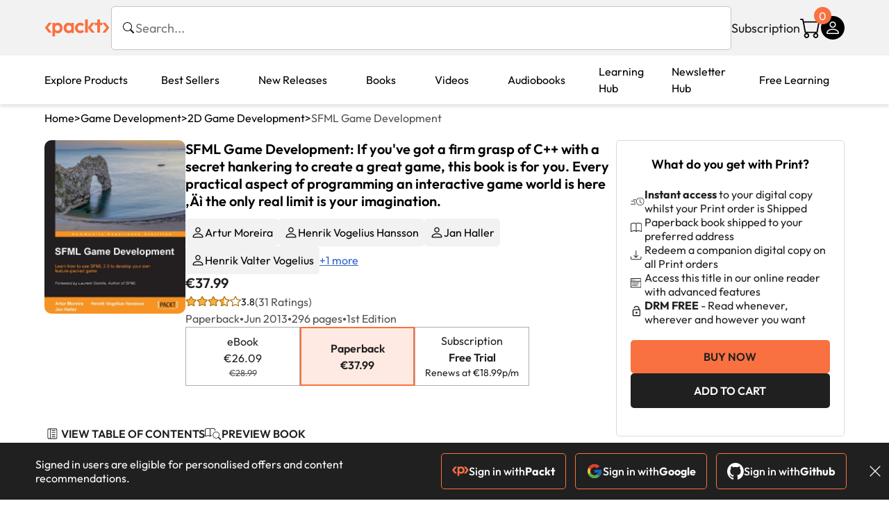

--- FILE ---
content_type: text/html; charset=UTF-8
request_url: https://www.packtpub.com/en-gr/product/sfml-game-development-9781849696845
body_size: 40135
content:
<!DOCTYPE html>
<html lang="en">
<head>
    <meta charset="utf-8">
    <meta name="referrer" content="no-referrer-when-downgrade">
    <meta http-equiv="X-UA-Compatible" content="IE=edge">
    <meta name="viewport" content="width=device-width, initial-scale=1">
    
    <script>
        window.dataLayer = window.dataLayer || [];
        function gtag(){dataLayer.push(arguments);}

        gtag('consent', 'default', {
            'ad_user_data': 'denied',
            'ad_personalization': 'denied',
            'ad_storage': 'denied',
            'analytics_storage': 'denied',
            'region': ["AT", "BE", "BG", "HR", "CY", "CZ", "DK", "EE", "FI", "FR", "DE", "EL", "ES", "HU", "IE", "IS", "IT", "LI", "LV", "LT", "LU", "MT", "NL", "NO", "PL", "PT", "RO", "SK", "SI", "SE", "UK", "US-CA"]
        });
    </script>

    <title>SFML Game Development | Game Development | Paperback</title>
    <meta name="description" content="If you&#039;ve got a firm grasp of C++ with a secret hankering to create a great game, this book is for you. Every practical aspect of programming an interactive game world is here ‚Äì the only real limit is your imagination.. 31 customer reviews. Top rated Game Development products." />
    <link rel="canonical" href="https://www.packtpub.com/en-gr/product/sfml-game-development-9781849696845?type=print" />


    <meta name="robots" content="max-image-preview:large" />
    <link rel="preload" as="style" href="https://www.packtpub.com/rebuild/build/assets/product-vuiSnOvx.css" /><link rel="stylesheet" href="https://www.packtpub.com/rebuild/build/assets/product-vuiSnOvx.css" />        <link rel="modulepreload" href="https://www.packtpub.com/rebuild/build/assets/app-CykFrol4.js" /><script type="module" src="https://www.packtpub.com/rebuild/build/assets/app-CykFrol4.js"></script>
    <link rel="icon" href="/favicon.ico" sizes="48x48" >
<link rel="icon" href="/favicon.svg" sizes="any" type="image/svg+xml">
<link rel="apple-touch-icon" href="/apple-touch-icon.png"/>
    <style>
    @font-face {
        font-family: 'Outfit';
        font-style: normal;
        font-display: swap;
        src: local('Outfit'), url('https://www.packtpub.com/rebuild/build/assets/Outfit-VariableFont_wght-B-fmKU8E.woff2') format('woff2');
        font-weight: 100 1000;
    }

    * {
        font-family: 'Outfit', Arial, Helvetica, sans-serif;
        font-optical-sizing: auto;
        font-weight: 400;
        font-style: normal;
    }
</style>
        <!-- Open Graph Tags  -->
<meta property="og:url" content="https://www.packtpub.com/en-gr/product/sfml-game-development-9781849696845?type=print" />
<meta property="og:site_name" content="Packt" />
<meta property="og:image" content="https://bookimages.packtpub.com/product-images/B03002/page_101.jpg" />
<meta property="og:image:secure_url" content="https://bookimages.packtpub.com/product-images/B03002/page_101.jpg" />
<meta property="og:title" content="SFML Game Development | Game Development | Paperback" />
<meta property="og:description" content="If you&#039;ve got a firm grasp of C++ with a secret hankering to create a great game, this book is for you. Every practical aspect of programming an interactive game world is here ‚Äì the only real limit is your imagination.. 31 customer reviews. Top rated Game Development products." />

<!-- Twitter Tags  -->
<meta name="twitter:title" content="SFML Game Development | Game Development | Paperback" />
<meta name="twitter:description" content="If you&#039;ve got a firm grasp of C++ with a secret hankering to create a great game, this book is for you. Every practical aspect of programming an interactive game world is here ‚Äì the only real limit is your imagination.. 31 customer reviews. Top rated Game Development products." />
    <!-- Twitter Card  -->
<meta name="twitter:card" content="summary" />
<meta name="twitter:site" content="@PacktPub" />
<meta name="twitter:creator" content="@PacktPub" />

<meta name="twitter:image" content="https://bookimages.packtpub.com/product-images/B03002/page_101.jpg" />

    <link rel="alternate" hreflang="en-us" href="https://www.packtpub.com/en-us/product/sfml-game-development-9781849696845?type=print"/>
    <link rel="alternate" hreflang="en-gb" href="https://www.packtpub.com/en-gb/product/sfml-game-development-9781849696845?type=print"/>
    <link rel="alternate" hreflang="en-in" href="https://www.packtpub.com/en-in/product/sfml-game-development-9781849696845?type=print"/>
    <link rel="alternate" hreflang="en-de" href="https://www.packtpub.com/en-de/product/sfml-game-development-9781849696845?type=print"/>
    <link rel="alternate" hreflang="en-fr" href="https://www.packtpub.com/en-fr/product/sfml-game-development-9781849696845?type=print"/>
    <link rel="alternate" hreflang="en-ca" href="https://www.packtpub.com/en-ca/product/sfml-game-development-9781849696845?type=print"/>
    <link rel="alternate" hreflang="en-ru" href="https://www.packtpub.com/en-ru/product/sfml-game-development-9781849696845?type=print"/>
    <link rel="alternate" hreflang="en-es" href="https://www.packtpub.com/en-es/product/sfml-game-development-9781849696845?type=print"/>
    <link rel="alternate" hreflang="en-br" href="https://www.packtpub.com/en-br/product/sfml-game-development-9781849696845?type=print"/>
    <link rel="alternate" hreflang="en-au" href="https://www.packtpub.com/en-au/product/sfml-game-development-9781849696845?type=print"/>
    <link rel="alternate" hreflang="en-ar" href="https://www.packtpub.com/en-ar/product/sfml-game-development-9781849696845?type=print"/>
    <link rel="alternate" hreflang="en-at" href="https://www.packtpub.com/en-at/product/sfml-game-development-9781849696845?type=print"/>
    <link rel="alternate" hreflang="en-be" href="https://www.packtpub.com/en-be/product/sfml-game-development-9781849696845?type=print"/>
    <link rel="alternate" hreflang="en-bg" href="https://www.packtpub.com/en-bg/product/sfml-game-development-9781849696845?type=print"/>
    <link rel="alternate" hreflang="en-cl" href="https://www.packtpub.com/en-cl/product/sfml-game-development-9781849696845?type=print"/>
    <link rel="alternate" hreflang="en-co" href="https://www.packtpub.com/en-co/product/sfml-game-development-9781849696845?type=print"/>
    <link rel="alternate" hreflang="en-cy" href="https://www.packtpub.com/en-cy/product/sfml-game-development-9781849696845?type=print"/>
    <link rel="alternate" hreflang="en-cz" href="https://www.packtpub.com/en-cz/product/sfml-game-development-9781849696845?type=print"/>
    <link rel="alternate" hreflang="en-dk" href="https://www.packtpub.com/en-dk/product/sfml-game-development-9781849696845?type=print"/>
    <link rel="alternate" hreflang="en-ec" href="https://www.packtpub.com/en-ec/product/sfml-game-development-9781849696845?type=print"/>
    <link rel="alternate" hreflang="en-eg" href="https://www.packtpub.com/en-eg/product/sfml-game-development-9781849696845?type=print"/>
    <link rel="alternate" hreflang="en-ee" href="https://www.packtpub.com/en-ee/product/sfml-game-development-9781849696845?type=print"/>
    <link rel="alternate" hreflang="en-fi" href="https://www.packtpub.com/en-fi/product/sfml-game-development-9781849696845?type=print"/>
    <link rel="alternate" hreflang="en-gr" href="https://www.packtpub.com/en-gr/product/sfml-game-development-9781849696845?type=print"/>
    <link rel="alternate" hreflang="en-hu" href="https://www.packtpub.com/en-hu/product/sfml-game-development-9781849696845?type=print"/>
    <link rel="alternate" hreflang="en-id" href="https://www.packtpub.com/en-id/product/sfml-game-development-9781849696845?type=print"/>
    <link rel="alternate" hreflang="en-ie" href="https://www.packtpub.com/en-ie/product/sfml-game-development-9781849696845?type=print"/>
    <link rel="alternate" hreflang="en-it" href="https://www.packtpub.com/en-it/product/sfml-game-development-9781849696845?type=print"/>
    <link rel="alternate" hreflang="en-jp" href="https://www.packtpub.com/en-jp/product/sfml-game-development-9781849696845?type=print"/>
    <link rel="alternate" hreflang="en-lv" href="https://www.packtpub.com/en-lv/product/sfml-game-development-9781849696845?type=print"/>
    <link rel="alternate" hreflang="en-lt" href="https://www.packtpub.com/en-lt/product/sfml-game-development-9781849696845?type=print"/>
    <link rel="alternate" hreflang="en-lu" href="https://www.packtpub.com/en-lu/product/sfml-game-development-9781849696845?type=print"/>
    <link rel="alternate" hreflang="en-my" href="https://www.packtpub.com/en-my/product/sfml-game-development-9781849696845?type=print"/>
    <link rel="alternate" hreflang="en-mt" href="https://www.packtpub.com/en-mt/product/sfml-game-development-9781849696845?type=print"/>
    <link rel="alternate" hreflang="en-mx" href="https://www.packtpub.com/en-mx/product/sfml-game-development-9781849696845?type=print"/>
    <link rel="alternate" hreflang="en-nl" href="https://www.packtpub.com/en-nl/product/sfml-game-development-9781849696845?type=print"/>
    <link rel="alternate" hreflang="en-nz" href="https://www.packtpub.com/en-nz/product/sfml-game-development-9781849696845?type=print"/>
    <link rel="alternate" hreflang="en-no" href="https://www.packtpub.com/en-no/product/sfml-game-development-9781849696845?type=print"/>
    <link rel="alternate" hreflang="en-ph" href="https://www.packtpub.com/en-ph/product/sfml-game-development-9781849696845?type=print"/>
    <link rel="alternate" hreflang="en-pl" href="https://www.packtpub.com/en-pl/product/sfml-game-development-9781849696845?type=print"/>
    <link rel="alternate" hreflang="en-pt" href="https://www.packtpub.com/en-pt/product/sfml-game-development-9781849696845?type=print"/>
    <link rel="alternate" hreflang="en-ro" href="https://www.packtpub.com/en-ro/product/sfml-game-development-9781849696845?type=print"/>
    <link rel="alternate" hreflang="en-sg" href="https://www.packtpub.com/en-sg/product/sfml-game-development-9781849696845?type=print"/>
    <link rel="alternate" hreflang="en-sk" href="https://www.packtpub.com/en-sk/product/sfml-game-development-9781849696845?type=print"/>
    <link rel="alternate" hreflang="en-si" href="https://www.packtpub.com/en-si/product/sfml-game-development-9781849696845?type=print"/>
    <link rel="alternate" hreflang="en-za" href="https://www.packtpub.com/en-za/product/sfml-game-development-9781849696845?type=print"/>
    <link rel="alternate" hreflang="en-kr" href="https://www.packtpub.com/en-kr/product/sfml-game-development-9781849696845?type=print"/>
    <link rel="alternate" hreflang="en-se" href="https://www.packtpub.com/en-se/product/sfml-game-development-9781849696845?type=print"/>
    <link rel="alternate" hreflang="en-ch" href="https://www.packtpub.com/en-ch/product/sfml-game-development-9781849696845?type=print"/>
    <link rel="alternate" hreflang="en-tw" href="https://www.packtpub.com/en-tw/product/sfml-game-development-9781849696845?type=print"/>
    <link rel="alternate" hreflang="en-th" href="https://www.packtpub.com/en-th/product/sfml-game-development-9781849696845?type=print"/>
    <link rel="alternate" hreflang="en-tr" href="https://www.packtpub.com/en-tr/product/sfml-game-development-9781849696845?type=print"/>
    <link rel="alternate" hreflang="en-ua" href="https://www.packtpub.com/en-ua/product/sfml-game-development-9781849696845?type=print"/>
    <link rel="alternate" hreflang="x-default" href="https://www.packtpub.com/en-us/product/sfml-game-development-9781849696845?type=print"/>
                <script>
            window.pageName = "product";
        </script>
                <script>
            window.packtPubBaseUrl = "https://www.packtpub.com/en-gr";
        </script>
                <script type="application/ld+json">
            {"@context":"https://schema.org","@graph":[{"@type":"Organization","@id":"https://www.packtpub.com/#organization","name":"Packt","url":"https://www.packtpub.com/","sameAs":["https://en.wikipedia.org/wiki/Packt","https://www.facebook.com/PacktPub","https://www.linkedin.com/company/packt-publishing/","https://www.youtube.com/channel/UC3VydBGBl132baPCLeDspMQ","https://twitter.com/PacktPublishing","https://subscription.packtpub.com","https://hub.packtpub.com"],"logo":{"@type":"ImageObject","@id":"https://www.packtpub.com/#logo","inLanguage":"en-US","url":"https://www.packtpub.com/images/logo-new.svg","width":"368","height":"180","caption":"Packt"},"image":{"@id":"https://www.packtpub.com/#logo"}},{"@type":"WebSite","@id":"https://www.packtpub.com/#website","url":"https://www.packtpub.com/","name":"Packt","description":"Packt website description","alternateName":["Packt Publishing","Packt Publishing Limited","packtpub","packtpub.com"],"publisher":{"@id":"https://www.packtpub.com/#organization"},"potentialAction":[{"@type":"SearchAction","target":{"@type":"EntryPoint","urlTemplate":"https://www.packtpub.com/search?query={search_term_string}"},"query-input":"required name=search_term_string"}],"inLanguage":"en-US"},{"@type":"Product","name":"SFML Game Development","image":"https://bookimages.packtpub.com/product-images/B03002/page_101.jpg","description":"Game development comprises the combination of many different aspects such as game logics, graphics, audio, user input, physics and much more. SFML is an Open Source C++ library designed to make game development more accessible, exposing multimedia components to the user through a simple, yet powerful interface.\n\nIf you are a C++ programmer with a stack of ideas in your head and seeking a platform for implementation, your search ends here.Starting with nothing more than a blank screen, SFML Game Development will provide you with all the guidance you need to create your first fully featured 2D game using SFML 2.0. By the end, you'll have learned the basic principles of game development, including advanced topics such as how to network your game, how to utilize particle systems and much more.SFML Game Development starts with an overview of windows, graphics, and user inputs. After this brief introduction, you will start to get to grips with SFML by building up a world of different game objects, and implementing more and more gameplay features. Eventually, you'll be handling advanced visual effects, audio effects and network programming like an old pro. New concepts are discussed, while the code steadily develops.SFML Game Development will get you started with animations, particle effects and shaders. As well as these fundamental game aspects, we're also covering network programming to the extent where you'll be able to support the game running from two different machines. The most important part, the gameplay implementation with enemies and missiles, will make up the core of our top-scrolling airplane shoot' em-up game!You will learn everything you need in SFML Game Development in order to start with game development and come closer to creating your own game.","gtin":"1849696845","gtin14":"9781849696845","sku":"B03002","brand":{"@type":"Brand","name":"Packt"},"aggregateRating":{"@type":"AggregateRating","ratingValue":3.8,"reviewCount":31},"offers":{"@type":"Offer","url":"https://www.packtpub.com/en-gr/product/sfml-game-development-9781849696845","itemCondition":"https://schema.org/NewCondition","availability":"https://schema.org/InStock","price":37.99,"category":"Paid","priceCurrency":"EUR","priceValidUntil":"2026-02-03","hasMerchantReturnPolicy":{"@type":"MerchantReturnPolicy","applicableCountry":"GR","returnPolicyCategory":"https://schema.org/MerchantReturnFiniteReturnWindow","merchantReturnDays":60,"returnMethod":"https://schema.org/ReturnByMail","returnFees":"https://schema.org/FreeReturn"},"shippingDetails":[{"@type":"OfferShippingDetails","shippingRate":{"@type":"MonetaryAmount","value":"17.95","currency":"EUR"},"shippingDestination":{"@type":"DefinedRegion","addressCountry":"GR"},"deliveryTime":{"@type":"ShippingDeliveryTime","handlingTime":{"@type":"QuantitativeValue","minValue":0,"maxValue":1,"unitCode":"DAY"},"transitTime":{"@type":"QuantitativeValue","minValue":7,"maxValue":10,"unitCode":"DAY"}}}]}},{"@type":"Book","@id":"https://www.packtpub.com/en-gr/product/sfml-game-development-9781849696845","url":"https://www.packtpub.com/en-gr/product/sfml-game-development-9781849696845","name":"SFML Game Development","author":[{"@type":"Person","@id":"https://www.packtpub.com/authors/artur-moreira","name":" Artur Moreira","url":"https://www.packtpub.com/authors/artur-moreira","sameAs":["","https://www.packtpub.com/authors/artur-moreira"]},{"@type":"Person","@id":"https://www.packtpub.com/authors/henrik-vogelius-hansson","name":" Henrik Vogelius Hansson","url":"https://www.packtpub.com/authors/henrik-vogelius-hansson","sameAs":["","https://www.packtpub.com/authors/henrik-vogelius-hansson"]},{"@type":"Person","@id":"https://www.packtpub.com/authors/jan-haller","name":"Jan Haller","url":"https://www.packtpub.com/authors/jan-haller","sameAs":["","https://www.packtpub.com/authors/jan-haller"]},{"@type":"Person","@id":"https://www.packtpub.com/authors/henrik-valter-vogelius","name":"Henrik Valter Vogelius","url":"https://www.packtpub.com/authors/henrik-valter-vogelius","sameAs":["","https://www.packtpub.com/authors/henrik-valter-vogelius"]},{"@type":"Person","@id":"https://www.packtpub.com/authors/sfml","name":" SFML","url":"https://www.packtpub.com/authors/sfml","sameAs":["","https://www.packtpub.com/authors/sfml"]}],"sameAs":"https://www.packtpub.com/en-gr/product/sfml-game-development-9781849696845","workExample":[{"@type":"Book","@id":"https://www.packtpub.com/en-gr/product/sfml-game-development-9781849696845","isbn":"9781849696845","bookEdition":"1","bookFormat":"https://schema.org/Paperback","inLanguage":"en","url":"https://www.packtpub.com/en-gr/product/sfml-game-development-9781849696845","datePublished":"2013-06-24 00:00:00","identifier":{"@type":"PropertyValue","propertyID":"OCLC_NUMBER","value":"9781849696845"},"potentialAction":{"@type":"ReadAction","target":{"@type":"EntryPoint","urlTemplate":"https://www.packtpub.com/en-gr/product/sfml-game-development-9781849696845/chapter/making-a-game-tick-1/section/making-a-game-tick-ch01","actionPlatform":["https://schema.org/DesktopWebPlatform","https://schema.org/AndroidPlatform","https://schema.org/IOSPlatform"]},"expectsAcceptanceOf":[{"@type":"Offer","category":"subscription","availabilityStarts":"2013-06-24 00:00:00","availabilityEnds":"2250-06-30T23:59:00-04:00","eligibleRegion":{"@type":"Country","name":"GR"}},{"@type":"Offer","category":"nologinrequired","availabilityStarts":"2013-06-24 00:00:00","availabilityEnds":"2250-06-30T23:59:00-04:00","eligibleRegion":{"@type":"Country","name":"GR"}}]}}]},[{"@context":"https://schema.org","@type":"BreadcrumbList","itemListElement":[{"@type":"ListItem","position":1,"name":"Print","item":"https://www.packtpub.com/Paperback"},{"@type":"ListItem","position":2,"name":"Game Development","item":"https://www.packtpub.com/Paperback/Game-Development"}]},{"@context":"https://schema.org","@type":"BreadcrumbList","itemListElement":[{"@type":"ListItem","position":1,"name":"Print","item":"https://www.packtpub.com/Paperback"},{"@type":"ListItem","position":2,"name":"Game Development","item":"https://www.packtpub.com/Paperback/Game-Development"},{"@type":"ListItem","position":3,"name":"Best Sellers","item":"https://www.packtpub.com/Paperback/Game-Development/Best-Sellers"}]}]]}
        </script>
    
    <script>
        window.cartItems = [];
    </script>

    
    
    <script async src="https://91519dce225c6867.packtpub.com/gtag/js?id=G-Q4R8G7SJDK"></script>
    <script>
        window.dataLayer = window.dataLayer || [];
        function gtag(){dataLayer.push(arguments);}

        gtag('js', new Date());

        gtag('config', "G-Q4R8G7SJDK", {
            'server_container_url': 'https://91519dce225c6867.packtpub.com',
                    });

        gtag('consent', 'default', {
            'ad_user_data': 'denied',
            'ad_personalization': 'denied',
            'ad_storage': 'denied',
            'analytics_storage': 'denied',
            'region': ["AT", "BE", "BG", "HR", "CY", "CZ", "DK", "EE", "FI", "FR", "DE", "EL", "ES", "HU", "IE", "IS", "IT", "LI", "LV", "LT", "LU", "MT", "NL", "NO", "PL", "PT", "RO", "SK", "SI", "SE", "UK", "US-CA"]
        });

                                gtag('set', 'user_properties', {
                                'user_locale': 'en-us',
                                            });
            
                        gtag('config', 'G-Q4R8G7SJDK', {
                                'page_locale': 'en-gr',
                'page_country': 'gr',
                                'page_currency': 'EUR'
            });
                    
        // Get GA4 session ID and client ID from gtag and send to backend
        (function() {
            const measurementId = "G-Q4R8G7SJDK";
            
            function setGACookies(sessionId, clientId) {
                if (sessionId) {
                    // Store session ID in cookie for backend access (30 minutes expiry - matches GA4 session timeout)
                    document.cookie = 'X-GA-Session-ID=' + encodeURIComponent(sessionId) + '; path=/; max-age=1800; SameSite=Lax';
                }
                
                if (clientId) {
                    // Store client ID in cookie (2 years expiry - matches GA4 client ID lifetime)
                    document.cookie = 'X-GA-Client-ID=' + encodeURIComponent(clientId) + '; path=/; max-age=63072000; SameSite=Lax';
                }
            }

            function getGAAnalyticsData() {
                // Wait for gtag to be ready
                if (typeof gtag === 'undefined') {
                    setTimeout(getGAAnalyticsData, 100);
                    return;
                }

                // Method 1: Try to get session_id and client_id using gtag('get')
                // Note: This may not work in all browsers/configurations, so we have fallbacks
                try {
                    gtag('get', measurementId, 'session_id', function(sessionId) {
                        gtag('get', measurementId, 'client_id', function(clientId) {
                            if (sessionId || clientId) {
                                setGACookies(sessionId, clientId);
                            } else {
                                // Fallback: Parse from _ga cookie
                                parseGACookies();
                            }
                        });
                    });
                } catch (e) {
                    // Fallback: Parse from cookies
                    parseGACookies();
                }
            }

            function parseGACookies() {
                // Fallback: Parse _ga cookie format: GA1.2.XXXXXXXXX.YYYYYYYYY
                // Where XXXXXXX is client ID and YYYYYYYY is session start time
                const gaCookie = document.cookie.split('; ').find(row => row.startsWith('_ga='));
                if (gaCookie) {
                    const gaValue = gaCookie.split('=')[1];
                    const parts = gaValue.split('.');
                    if (parts.length >= 4) {
                        // Client ID is parts[2] + parts[3]
                        const clientId = parts[2] + '.' + parts[3];
                        setGACookies(null, clientId);
                    }
                }

                // Also try _ga_<MEASUREMENT_ID> cookie which has more structured data
                const gaMeasurementCookie = document.cookie.split('; ').find(row => row.startsWith('_ga_' + measurementId.replace('G-', '') + '='));
                if (gaMeasurementCookie) {
                    try {
                        const cookieValue = gaMeasurementCookie.split('=')[1];
                        const decoded = decodeURIComponent(cookieValue);
                        // The cookie format is: GS1.1.<session_id>.<timestamp>
                        const cookieParts = decoded.split('.');
                        if (cookieParts.length >= 4) {
                            const sessionId = cookieParts[2];
                            setGACookies(sessionId, null);
                        }
                    } catch (e) {
                        // Ignore parsing errors
                    }
                }
            }

            // Get analytics data after gtag is initialized
            // Use a longer delay to ensure gtag is fully loaded
            if (document.readyState === 'loading') {
                document.addEventListener('DOMContentLoaded', function() {
                    setTimeout(getGAAnalyticsData, 1500);
                });
            } else {
                setTimeout(getGAAnalyticsData, 1500);
            }

            // Also try to capture session_id from gtag events as a backup
            // This fires when any gtag event is sent
            const originalGtag = window.gtag;
            if (originalGtag) {
                window.gtag = function() {
                    const args = Array.from(arguments);
                    // Check if this is an event that might contain session info
                    if (args[0] === 'event' || args[0] === 'config') {
                        // Try to extract session_id from the event
                        const config = args[2] || {};
                        if (config.session_id) {
                            setGACookies(config.session_id, config.client_id);
                        }
                    }
                    return originalGtag.apply(this, arguments);
                };
            }
        })();
    </script>
</head>

<body>
<div class="float-alert-container"></div>


<noscript>
        <iframe src="https://91519dce225c6867.packtpub.com/ns.html?id=GTM-N8ZG435Z" height="0" width="0" style="display:none;visibility:hidden"></iframe>
    </noscript>
<!-- End Google Tag Manager (noscript) -->
    <header class="header-sticky header">
    <div class="rebuild-container header-wrapper">
        <a href="https://www.packtpub.com/en-gr" class="header-logo-link">
            <img src="https://www.packtpub.com/rebuild/build/assets/packt-Dz-8EKdV.svg" alt="Packt"  class="header-logo">
        </a>
        <form class="search desktop"
    data-search="https://www.packtpub.com/api/rebuild/header/search"
    data-method="POST"
    action="https://www.packtpub.com/en-gr/search"
>
    <img
    src="https://www.packtpub.com/rebuild/build/assets/search-BHSZlKFs.svg"
    class="svg-icon icon icon-2 search-box-icon"
    
    alt="Search icon"
/>
    <input
        type="text"
        name="q"
        class="search-input"
        placeholder="Search..."
        id="search"
        autocomplete="off"
    />
    
        
    <span class="loader d-none"></span>
    <img
    src="https://www.packtpub.com/rebuild/build/assets/close-BX_BCJyJ.svg"
    class="svg-icon search-close d-none"
    
    alt="Close icon"
/>
    <div class="search-results d-none scrollbar" id="results"></div>
</form>
<div class="header-search-mobile device">
    <img
    src="https://www.packtpub.com/rebuild/build/assets/search-BHSZlKFs.svg"
    class="svg-icon icon icon-2 search-box-icon mobile-search-icon"
    data-toggle="search, header-logo, header-actions, header-logo-link, mobile-search-close:d-none, mobile-search-icon:d-none" data-toggle-override="desktop"
    alt="Search icon"
/>
    <span
        class="mobile-search-close d-none"
        data-toggle="search, header-logo, header-actions, header-logo-link, mobile-search-close:d-none, mobile-search-icon:d-none"
        data-toggle-override="desktop"
    >
        CANCEL
    </span>
</div>

<script>
    window.searchIcon = "https:\/\/www.packtpub.com\/rebuild\/build\/assets\/search-BHSZlKFs.svg";
    window.countryCode = "gr";
</script>
        <div class="header-actions">
            <a class="header-actions-link desktop"
                                    href="https://www.packtpub.com/en-gr/subscribe"
                            >
                Subscription
            </a>
            <div class="header-cart">
    <span class="header-cart-count">
        0
    </span>
    <div class="header-cart-basket"
         data-dropdown-target="header-cart-dropdown"
    >
        <img
    src="https://www.packtpub.com/rebuild/build/assets/cart-DmoNpZZc.svg"
    class="svg-icon icon icon-5"
    
    alt="Cart icon"
/>
        <div
            class="header-dropdown-active header-dropdown-active-left"
            id="header-cart-dropdown"
            data-dropdown-target="header-cart-dropdown"
            data-analytics-type="view_cart"
            data-analytics-currency="EUR"
        >
            <div class="header-dropdown-active-wrapper header-dropdown-active-wrapper-border">
                <div class="header-dropdown-active-header device">
                    <div class="header-dropdown-active-header-placeholder">
                        Your Cart
                        <span>(0 item)</span>
                    </div>
                    <img
    src="https://www.packtpub.com/rebuild/build/assets/close-BX_BCJyJ.svg"
    class="svg-icon icon icon-1"
    data-dropdown-target="header-cart-dropdown"
    alt="Close icon"
/>
                </div>
                <div
                    class="header-dropdown-active-body ">
                                            You have no products in your basket yet
                                                                                                                <div class="header-cart-discount">
                                <div class="header-cart-discount-toggle">
                                <span class="header-cart-discount-toggle-text">
                                                                            Save more on your purchases!
                                                                    </span>
                                    <span class="header-cart-discount-toggle-icon">
                                        <img
    src="https://www.packtpub.com/rebuild/build/assets/chevron-up-grey-CJySprCs.svg"
    class="svg-icon icon-2 toggle-icon rotated"
    
    alt="discount-offer-chevron-icon"
/>
                                    </span>
                                </div>
                                <div id="discountInfo" class="header-cart-discount-info">
                                                                            <div class="header-cart-discount-options-option">
                                            <input type="checkbox"
                                                   
                                                   disabled>
                                            <label>Buy 2 products and get 15% off</label>
                                        </div>
                                                                            <div class="header-cart-discount-options-option">
                                            <input type="checkbox"
                                                   
                                                   disabled>
                                            <label>Buy 3-4 products and get 20% off</label>
                                        </div>
                                                                            <div class="header-cart-discount-options-option">
                                            <input type="checkbox"
                                                   
                                                   disabled>
                                            <label>Buy 5+ products and get 30% off</label>
                                        </div>
                                    
                                    <span>
                                                                                     Savings automatically calculated. No voucher code required.
                                                                            </span>
                                </div>
                            </div>
                                            
                                                <div class="header-cart-dropdown-checkout">
                                <a class="rebuild-btn rebuild-btn-primary"
                                   href="https://www.packtpub.com/checkout" title="Checkout">
                                    Checkout
                                </a>
                            </div>
                        </div>
                </div>
            </div>
        </div>
    </div>
</div>
            <div class="header-user">
    <div class="header-user-account"
         data-dropdown-target="header-user-dropdown"
    >
                    <img
    src="https://www.packtpub.com/rebuild/build/assets/profile-RD2gMNMF.svg"
    class="svg-icon icon icon--light icon-4"
    
    alt="Profile icon"
/>
                <div class="header-dropdown-active " id="header-user-dropdown" data-dropdown-target="header-user-dropdown">
            <div class="header-dropdown-active-wrapper header-dropdown-active-wrapper-border">
                <div class="header-dropdown-active-header device">
                    <div class="header-dropdown-active-header-placeholder">Account</div>
                    <img
    src="https://www.packtpub.com/rebuild/build/assets/close-BX_BCJyJ.svg"
    class="svg-icon icon icon-4"
    data-dropdown-target="header-user-dropdown"
    alt="Close icon"
/>
                </div>
                <div class="header-dropdown-active-body">
                                            <div class="header-dropdown-active-body">
                            <a class="rebuild-btn rebuild-btn-primary" href="https://www.packtpub.com/login?returnUrl=https://www.packtpub.com/en-gr/product/sfml-game-development-9781849696845">Sign in</a>
                            <span>New User? <a href="https://www.packtpub.com/register?returnUrl=https://www.packtpub.com/en-gr/product/sfml-game-development-9781849696845">Create Account</a></span>
                        </div>
                                                                                <a href="https://www.packtpub.com/my-account/details" class="header-dropdown-active-footer-link">
                        Your Account</a>
                    <a href="https://www.packtpub.com/my-account/orders" class="header-dropdown-active-footer-link">
                        Your Orders
                    </a>
                    <div class="header-dropdown-active-footer-seperator"></div>
                                        <div class="header-dropdown-active-footer-country" data-modal-open="country-modal">
                        <span>Country Selection:</span>
                                                    <img
                                loading="lazy"
                                src="/images/countries/greece.png"
                                alt="countryFlag"
                                class="header-dropdown-active-footer-country-flag"
                                width="25"
                                height="18"
                            />
                                            </div>
                                                        </div>
            </div>
        </div>
    </div>
    <div id="country-modal" class="rebuild-modal  d-none" data-has-errors="">
    <div class="rebuild-modal-content ">
        <div class="rebuild-modal-content-header">
            <h2 class="rebuild-modal-content-header-title">Change country</h2>
            <img
    src="https://www.packtpub.com/rebuild/build/assets/close-BX_BCJyJ.svg"
    class="svg-icon icon icon-4"
    data-modal-close="country-modal"
    alt="Modal Close icon"
/>
       </div>
        <div class="rebuild-modal-content-body scrollbar">
            <div class="header-countrypicker-body-wrapper">
    <div class="header-countrypicker-body-wrapper-input">
        <img
    src="https://www.packtpub.com/rebuild/build/assets/search-BHSZlKFs.svg"
    class="svg-icon icon-2"
    
    alt="Country selected"
/>
        <input type="text" placeholder="Search country" id="SearchCountry" data-search-input class="header-countrypicker-body-wrapper-input-input">
        <img
    src="https://www.packtpub.com/rebuild/build/assets/close-BX_BCJyJ.svg"
    class="svg-icon icon-2 d-none"
    data-search-input-cancel=""
    alt="Country selected"
/>
    </div>

    <div class="header-countrypicker-body-wrapper-result">
                                
        <a
            class="header-countrypicker-body-country "
            href="https://www.packtpub.com/en-us/product/sfml-game-development-9781849696845">
            <div class="header-countrypicker-body-country-flag">
                <img src="/images/countries/us.png" alt="country flag" loading="lazy">
                <span>United States</span>
                <div class="tick ">
                    <img
    src="https://www.packtpub.com/rebuild/build/assets/tick-CxqPKpDp.svg"
    class="svg-icon icon icon-2"
    
    alt="Country selected"
/>
                </div>

            </div>
        </a>
        
                                        
        <a
            class="header-countrypicker-body-country "
            href="https://www.packtpub.com/en-gb/product/sfml-game-development-9781849696845">
            <div class="header-countrypicker-body-country-flag">
                <img src="/images/countries/gb.png" alt="country flag" loading="lazy">
                <span>Great Britain</span>
                <div class="tick ">
                    <img
    src="https://www.packtpub.com/rebuild/build/assets/tick-CxqPKpDp.svg"
    class="svg-icon icon icon-2"
    
    alt="Country selected"
/>
                </div>

            </div>
        </a>
        
                                        
        <a
            class="header-countrypicker-body-country "
            href="https://www.packtpub.com/en-in/product/sfml-game-development-9781849696845">
            <div class="header-countrypicker-body-country-flag">
                <img src="/images/countries/india.png" alt="country flag" loading="lazy">
                <span>India</span>
                <div class="tick ">
                    <img
    src="https://www.packtpub.com/rebuild/build/assets/tick-CxqPKpDp.svg"
    class="svg-icon icon icon-2"
    
    alt="Country selected"
/>
                </div>

            </div>
        </a>
        
                                        
        <a
            class="header-countrypicker-body-country "
            href="https://www.packtpub.com/en-de/product/sfml-game-development-9781849696845">
            <div class="header-countrypicker-body-country-flag">
                <img src="/images/countries/germany.png" alt="country flag" loading="lazy">
                <span>Germany</span>
                <div class="tick ">
                    <img
    src="https://www.packtpub.com/rebuild/build/assets/tick-CxqPKpDp.svg"
    class="svg-icon icon icon-2"
    
    alt="Country selected"
/>
                </div>

            </div>
        </a>
        
                                        
        <a
            class="header-countrypicker-body-country "
            href="https://www.packtpub.com/en-fr/product/sfml-game-development-9781849696845">
            <div class="header-countrypicker-body-country-flag">
                <img src="/images/countries/france.png" alt="country flag" loading="lazy">
                <span>France</span>
                <div class="tick ">
                    <img
    src="https://www.packtpub.com/rebuild/build/assets/tick-CxqPKpDp.svg"
    class="svg-icon icon icon-2"
    
    alt="Country selected"
/>
                </div>

            </div>
        </a>
        
                                        
        <a
            class="header-countrypicker-body-country "
            href="https://www.packtpub.com/en-ca/product/sfml-game-development-9781849696845">
            <div class="header-countrypicker-body-country-flag">
                <img src="/images/countries/canada.png" alt="country flag" loading="lazy">
                <span>Canada</span>
                <div class="tick ">
                    <img
    src="https://www.packtpub.com/rebuild/build/assets/tick-CxqPKpDp.svg"
    class="svg-icon icon icon-2"
    
    alt="Country selected"
/>
                </div>

            </div>
        </a>
        
                                        
        <a
            class="header-countrypicker-body-country "
            href="https://www.packtpub.com/en-ru/product/sfml-game-development-9781849696845">
            <div class="header-countrypicker-body-country-flag">
                <img src="/images/countries/russia.png" alt="country flag" loading="lazy">
                <span>Russia</span>
                <div class="tick ">
                    <img
    src="https://www.packtpub.com/rebuild/build/assets/tick-CxqPKpDp.svg"
    class="svg-icon icon icon-2"
    
    alt="Country selected"
/>
                </div>

            </div>
        </a>
        
                                        
        <a
            class="header-countrypicker-body-country "
            href="https://www.packtpub.com/en-es/product/sfml-game-development-9781849696845">
            <div class="header-countrypicker-body-country-flag">
                <img src="/images/countries/spain.png" alt="country flag" loading="lazy">
                <span>Spain</span>
                <div class="tick ">
                    <img
    src="https://www.packtpub.com/rebuild/build/assets/tick-CxqPKpDp.svg"
    class="svg-icon icon icon-2"
    
    alt="Country selected"
/>
                </div>

            </div>
        </a>
        
                                        
        <a
            class="header-countrypicker-body-country "
            href="https://www.packtpub.com/en-br/product/sfml-game-development-9781849696845">
            <div class="header-countrypicker-body-country-flag">
                <img src="/images/countries/brazil.png" alt="country flag" loading="lazy">
                <span>Brazil</span>
                <div class="tick ">
                    <img
    src="https://www.packtpub.com/rebuild/build/assets/tick-CxqPKpDp.svg"
    class="svg-icon icon icon-2"
    
    alt="Country selected"
/>
                </div>

            </div>
        </a>
        
                                        
        <a
            class="header-countrypicker-body-country "
            href="https://www.packtpub.com/en-au/product/sfml-game-development-9781849696845">
            <div class="header-countrypicker-body-country-flag">
                <img src="/images/countries/australia.png" alt="country flag" loading="lazy">
                <span>Australia</span>
                <div class="tick ">
                    <img
    src="https://www.packtpub.com/rebuild/build/assets/tick-CxqPKpDp.svg"
    class="svg-icon icon icon-2"
    
    alt="Country selected"
/>
                </div>

            </div>
        </a>
        
                <hr class="header-countrypicker-body-seprator">
                                        
        <a
            class="header-countrypicker-body-country "
            href="https://www.packtpub.com/en-sg/product/sfml-game-development-9781849696845">
            <div class="header-countrypicker-body-country-flag">
                <img src="/images/countries/singapore.png" alt="country flag" loading="lazy">
                <span>Singapore</span>
                <div class="tick ">
                    <img
    src="https://www.packtpub.com/rebuild/build/assets/tick-CxqPKpDp.svg"
    class="svg-icon icon icon-2"
    
    alt="Country selected"
/>
                </div>

            </div>
        </a>
        
                                        
        <a
            class="header-countrypicker-body-country "
            href="https://www.packtpub.com/en-ic/product/sfml-game-development-9781849696845">
            <div class="header-countrypicker-body-country-flag">
                <img src="https://cdn.packtpub.com/flag/f900347a-7f82-4722-b327-7ed5161ed2ce_Flag_of_the_Canary_Islands.png" alt="country flag" loading="lazy">
                <span>Canary Islands</span>
                <div class="tick ">
                    <img
    src="https://www.packtpub.com/rebuild/build/assets/tick-CxqPKpDp.svg"
    class="svg-icon icon icon-2"
    
    alt="Country selected"
/>
                </div>

            </div>
        </a>
        
                                        
        <a
            class="header-countrypicker-body-country "
            href="https://www.packtpub.com/en-hu/product/sfml-game-development-9781849696845">
            <div class="header-countrypicker-body-country-flag">
                <img src="/images/countries/hungary.png" alt="country flag" loading="lazy">
                <span>Hungary</span>
                <div class="tick ">
                    <img
    src="https://www.packtpub.com/rebuild/build/assets/tick-CxqPKpDp.svg"
    class="svg-icon icon icon-2"
    
    alt="Country selected"
/>
                </div>

            </div>
        </a>
        
                                        
        <a
            class="header-countrypicker-body-country "
            href="https://www.packtpub.com/en-ua/product/sfml-game-development-9781849696845">
            <div class="header-countrypicker-body-country-flag">
                <img src="/images/countries/ukraine.png" alt="country flag" loading="lazy">
                <span>Ukraine</span>
                <div class="tick ">
                    <img
    src="https://www.packtpub.com/rebuild/build/assets/tick-CxqPKpDp.svg"
    class="svg-icon icon icon-2"
    
    alt="Country selected"
/>
                </div>

            </div>
        </a>
        
                                        
        <a
            class="header-countrypicker-body-country "
            href="https://www.packtpub.com/en-lu/product/sfml-game-development-9781849696845">
            <div class="header-countrypicker-body-country-flag">
                <img src="/images/countries/lux.png" alt="country flag" loading="lazy">
                <span>Luxembourg</span>
                <div class="tick ">
                    <img
    src="https://www.packtpub.com/rebuild/build/assets/tick-CxqPKpDp.svg"
    class="svg-icon icon icon-2"
    
    alt="Country selected"
/>
                </div>

            </div>
        </a>
        
                                        
        <a
            class="header-countrypicker-body-country "
            href="https://www.packtpub.com/en-ee/product/sfml-game-development-9781849696845">
            <div class="header-countrypicker-body-country-flag">
                <img src="/images/countries/estonia.png" alt="country flag" loading="lazy">
                <span>Estonia</span>
                <div class="tick ">
                    <img
    src="https://www.packtpub.com/rebuild/build/assets/tick-CxqPKpDp.svg"
    class="svg-icon icon icon-2"
    
    alt="Country selected"
/>
                </div>

            </div>
        </a>
        
                                        
        <a
            class="header-countrypicker-body-country "
            href="https://www.packtpub.com/en-lt/product/sfml-game-development-9781849696845">
            <div class="header-countrypicker-body-country-flag">
                <img src="/images/countries/lithuania.png" alt="country flag" loading="lazy">
                <span>Lithuania</span>
                <div class="tick ">
                    <img
    src="https://www.packtpub.com/rebuild/build/assets/tick-CxqPKpDp.svg"
    class="svg-icon icon icon-2"
    
    alt="Country selected"
/>
                </div>

            </div>
        </a>
        
                                        
        <a
            class="header-countrypicker-body-country "
            href="https://www.packtpub.com/en-kr/product/sfml-game-development-9781849696845">
            <div class="header-countrypicker-body-country-flag">
                <img src="/images/countries/southkorea.png" alt="country flag" loading="lazy">
                <span>South Korea</span>
                <div class="tick ">
                    <img
    src="https://www.packtpub.com/rebuild/build/assets/tick-CxqPKpDp.svg"
    class="svg-icon icon icon-2"
    
    alt="Country selected"
/>
                </div>

            </div>
        </a>
        
                                        
        <a
            class="header-countrypicker-body-country "
            href="https://www.packtpub.com/en-tr/product/sfml-game-development-9781849696845">
            <div class="header-countrypicker-body-country-flag">
                <img src="/images/countries/turkey.png" alt="country flag" loading="lazy">
                <span>Turkey</span>
                <div class="tick ">
                    <img
    src="https://www.packtpub.com/rebuild/build/assets/tick-CxqPKpDp.svg"
    class="svg-icon icon icon-2"
    
    alt="Country selected"
/>
                </div>

            </div>
        </a>
        
                                        
        <a
            class="header-countrypicker-body-country "
            href="https://www.packtpub.com/en-ch/product/sfml-game-development-9781849696845">
            <div class="header-countrypicker-body-country-flag">
                <img src="/images/countries/switzerland.png" alt="country flag" loading="lazy">
                <span>Switzerland</span>
                <div class="tick ">
                    <img
    src="https://www.packtpub.com/rebuild/build/assets/tick-CxqPKpDp.svg"
    class="svg-icon icon icon-2"
    
    alt="Country selected"
/>
                </div>

            </div>
        </a>
        
                                        
        <a
            class="header-countrypicker-body-country "
            href="https://www.packtpub.com/en-co/product/sfml-game-development-9781849696845">
            <div class="header-countrypicker-body-country-flag">
                <img src="/images/countries/colombia.png" alt="country flag" loading="lazy">
                <span>Colombia</span>
                <div class="tick ">
                    <img
    src="https://www.packtpub.com/rebuild/build/assets/tick-CxqPKpDp.svg"
    class="svg-icon icon icon-2"
    
    alt="Country selected"
/>
                </div>

            </div>
        </a>
        
                                        
        <a
            class="header-countrypicker-body-country "
            href="https://www.packtpub.com/en-tw/product/sfml-game-development-9781849696845">
            <div class="header-countrypicker-body-country-flag">
                <img src="/images/countries/taiwan.png" alt="country flag" loading="lazy">
                <span>Taiwan</span>
                <div class="tick ">
                    <img
    src="https://www.packtpub.com/rebuild/build/assets/tick-CxqPKpDp.svg"
    class="svg-icon icon icon-2"
    
    alt="Country selected"
/>
                </div>

            </div>
        </a>
        
                                        
        <a
            class="header-countrypicker-body-country "
            href="https://www.packtpub.com/en-cl/product/sfml-game-development-9781849696845">
            <div class="header-countrypicker-body-country-flag">
                <img src="/images/countries/chile.png" alt="country flag" loading="lazy">
                <span>Chile</span>
                <div class="tick ">
                    <img
    src="https://www.packtpub.com/rebuild/build/assets/tick-CxqPKpDp.svg"
    class="svg-icon icon icon-2"
    
    alt="Country selected"
/>
                </div>

            </div>
        </a>
        
                                        
        <a
            class="header-countrypicker-body-country "
            href="https://www.packtpub.com/en-no/product/sfml-game-development-9781849696845">
            <div class="header-countrypicker-body-country-flag">
                <img src="/images/countries/norway.png" alt="country flag" loading="lazy">
                <span>Norway</span>
                <div class="tick ">
                    <img
    src="https://www.packtpub.com/rebuild/build/assets/tick-CxqPKpDp.svg"
    class="svg-icon icon icon-2"
    
    alt="Country selected"
/>
                </div>

            </div>
        </a>
        
                                        
        <a
            class="header-countrypicker-body-country "
            href="https://www.packtpub.com/en-ec/product/sfml-game-development-9781849696845">
            <div class="header-countrypicker-body-country-flag">
                <img src="/images/countries/ecuador.png" alt="country flag" loading="lazy">
                <span>Ecuador</span>
                <div class="tick ">
                    <img
    src="https://www.packtpub.com/rebuild/build/assets/tick-CxqPKpDp.svg"
    class="svg-icon icon icon-2"
    
    alt="Country selected"
/>
                </div>

            </div>
        </a>
        
                                        
        <a
            class="header-countrypicker-body-country "
            href="https://www.packtpub.com/en-id/product/sfml-game-development-9781849696845">
            <div class="header-countrypicker-body-country-flag">
                <img src="/images/countries/indonesia.png" alt="country flag" loading="lazy">
                <span>Indonesia</span>
                <div class="tick ">
                    <img
    src="https://www.packtpub.com/rebuild/build/assets/tick-CxqPKpDp.svg"
    class="svg-icon icon icon-2"
    
    alt="Country selected"
/>
                </div>

            </div>
        </a>
        
                                        
        <a
            class="header-countrypicker-body-country "
            href="https://www.packtpub.com/en-nz/product/sfml-game-development-9781849696845">
            <div class="header-countrypicker-body-country-flag">
                <img src="/images/countries/newzealand.png" alt="country flag" loading="lazy">
                <span>New Zealand</span>
                <div class="tick ">
                    <img
    src="https://www.packtpub.com/rebuild/build/assets/tick-CxqPKpDp.svg"
    class="svg-icon icon icon-2"
    
    alt="Country selected"
/>
                </div>

            </div>
        </a>
        
                                        
        <a
            class="header-countrypicker-body-country "
            href="https://www.packtpub.com/en-cy/product/sfml-game-development-9781849696845">
            <div class="header-countrypicker-body-country-flag">
                <img src="/images/countries/cyprus.png" alt="country flag" loading="lazy">
                <span>Cyprus</span>
                <div class="tick ">
                    <img
    src="https://www.packtpub.com/rebuild/build/assets/tick-CxqPKpDp.svg"
    class="svg-icon icon icon-2"
    
    alt="Country selected"
/>
                </div>

            </div>
        </a>
        
                                        
        <a
            class="header-countrypicker-body-country "
            href="https://www.packtpub.com/en-dk/product/sfml-game-development-9781849696845">
            <div class="header-countrypicker-body-country-flag">
                <img src="/images/countries/denmark.png" alt="country flag" loading="lazy">
                <span>Denmark</span>
                <div class="tick ">
                    <img
    src="https://www.packtpub.com/rebuild/build/assets/tick-CxqPKpDp.svg"
    class="svg-icon icon icon-2"
    
    alt="Country selected"
/>
                </div>

            </div>
        </a>
        
                                        
        <a
            class="header-countrypicker-body-country "
            href="https://www.packtpub.com/en-fi/product/sfml-game-development-9781849696845">
            <div class="header-countrypicker-body-country-flag">
                <img src="/images/countries/finland.png" alt="country flag" loading="lazy">
                <span>Finland</span>
                <div class="tick ">
                    <img
    src="https://www.packtpub.com/rebuild/build/assets/tick-CxqPKpDp.svg"
    class="svg-icon icon icon-2"
    
    alt="Country selected"
/>
                </div>

            </div>
        </a>
        
                                        
        <a
            class="header-countrypicker-body-country "
            href="https://www.packtpub.com/en-pl/product/sfml-game-development-9781849696845">
            <div class="header-countrypicker-body-country-flag">
                <img src="/images/countries/poland.png" alt="country flag" loading="lazy">
                <span>Poland</span>
                <div class="tick ">
                    <img
    src="https://www.packtpub.com/rebuild/build/assets/tick-CxqPKpDp.svg"
    class="svg-icon icon icon-2"
    
    alt="Country selected"
/>
                </div>

            </div>
        </a>
        
                                        
        <a
            class="header-countrypicker-body-country "
            href="https://www.packtpub.com/en-mt/product/sfml-game-development-9781849696845">
            <div class="header-countrypicker-body-country-flag">
                <img src="/images/countries/malta.png" alt="country flag" loading="lazy">
                <span>Malta</span>
                <div class="tick ">
                    <img
    src="https://www.packtpub.com/rebuild/build/assets/tick-CxqPKpDp.svg"
    class="svg-icon icon icon-2"
    
    alt="Country selected"
/>
                </div>

            </div>
        </a>
        
                                        
        <a
            class="header-countrypicker-body-country "
            href="https://www.packtpub.com/en-cz/product/sfml-game-development-9781849696845">
            <div class="header-countrypicker-body-country-flag">
                <img src="/images/countries/czech.png" alt="country flag" loading="lazy">
                <span>Czechia</span>
                <div class="tick ">
                    <img
    src="https://www.packtpub.com/rebuild/build/assets/tick-CxqPKpDp.svg"
    class="svg-icon icon icon-2"
    
    alt="Country selected"
/>
                </div>

            </div>
        </a>
        
                                        
        <a
            class="header-countrypicker-body-country "
            href="https://www.packtpub.com/en-at/product/sfml-game-development-9781849696845">
            <div class="header-countrypicker-body-country-flag">
                <img src="/images/countries/austria.png" alt="country flag" loading="lazy">
                <span>Austria</span>
                <div class="tick ">
                    <img
    src="https://www.packtpub.com/rebuild/build/assets/tick-CxqPKpDp.svg"
    class="svg-icon icon icon-2"
    
    alt="Country selected"
/>
                </div>

            </div>
        </a>
        
                                        
        <a
            class="header-countrypicker-body-country "
            href="https://www.packtpub.com/en-se/product/sfml-game-development-9781849696845">
            <div class="header-countrypicker-body-country-flag">
                <img src="/images/countries/sweden.png" alt="country flag" loading="lazy">
                <span>Sweden</span>
                <div class="tick ">
                    <img
    src="https://www.packtpub.com/rebuild/build/assets/tick-CxqPKpDp.svg"
    class="svg-icon icon icon-2"
    
    alt="Country selected"
/>
                </div>

            </div>
        </a>
        
                                        
        <a
            class="header-countrypicker-body-country "
            href="https://www.packtpub.com/en-it/product/sfml-game-development-9781849696845">
            <div class="header-countrypicker-body-country-flag">
                <img src="/images/countries/italy.png" alt="country flag" loading="lazy">
                <span>Italy</span>
                <div class="tick ">
                    <img
    src="https://www.packtpub.com/rebuild/build/assets/tick-CxqPKpDp.svg"
    class="svg-icon icon icon-2"
    
    alt="Country selected"
/>
                </div>

            </div>
        </a>
        
                                        
        <a
            class="header-countrypicker-body-country "
            href="https://www.packtpub.com/en-eg/product/sfml-game-development-9781849696845">
            <div class="header-countrypicker-body-country-flag">
                <img src="/images/countries/egypt.png" alt="country flag" loading="lazy">
                <span>Egypt
</span>
                <div class="tick ">
                    <img
    src="https://www.packtpub.com/rebuild/build/assets/tick-CxqPKpDp.svg"
    class="svg-icon icon icon-2"
    
    alt="Country selected"
/>
                </div>

            </div>
        </a>
        
                                        
        <a
            class="header-countrypicker-body-country "
            href="https://www.packtpub.com/en-be/product/sfml-game-development-9781849696845">
            <div class="header-countrypicker-body-country-flag">
                <img src="/images/countries/belgium.png" alt="country flag" loading="lazy">
                <span>Belgium</span>
                <div class="tick ">
                    <img
    src="https://www.packtpub.com/rebuild/build/assets/tick-CxqPKpDp.svg"
    class="svg-icon icon icon-2"
    
    alt="Country selected"
/>
                </div>

            </div>
        </a>
        
                                        
        <a
            class="header-countrypicker-body-country "
            href="https://www.packtpub.com/en-pt/product/sfml-game-development-9781849696845">
            <div class="header-countrypicker-body-country-flag">
                <img src="/images/countries/portugal.png" alt="country flag" loading="lazy">
                <span>Portugal</span>
                <div class="tick ">
                    <img
    src="https://www.packtpub.com/rebuild/build/assets/tick-CxqPKpDp.svg"
    class="svg-icon icon icon-2"
    
    alt="Country selected"
/>
                </div>

            </div>
        </a>
        
                                        
        <a
            class="header-countrypicker-body-country "
            href="https://www.packtpub.com/en-si/product/sfml-game-development-9781849696845">
            <div class="header-countrypicker-body-country-flag">
                <img src="/images/countries/slovenia.png" alt="country flag" loading="lazy">
                <span>Slovenia</span>
                <div class="tick ">
                    <img
    src="https://www.packtpub.com/rebuild/build/assets/tick-CxqPKpDp.svg"
    class="svg-icon icon icon-2"
    
    alt="Country selected"
/>
                </div>

            </div>
        </a>
        
                                        
        <a
            class="header-countrypicker-body-country "
            href="https://www.packtpub.com/en-ie/product/sfml-game-development-9781849696845">
            <div class="header-countrypicker-body-country-flag">
                <img src="/images/countries/ireland.png" alt="country flag" loading="lazy">
                <span>Ireland</span>
                <div class="tick ">
                    <img
    src="https://www.packtpub.com/rebuild/build/assets/tick-CxqPKpDp.svg"
    class="svg-icon icon icon-2"
    
    alt="Country selected"
/>
                </div>

            </div>
        </a>
        
                                        
        <a
            class="header-countrypicker-body-country "
            href="https://www.packtpub.com/en-ro/product/sfml-game-development-9781849696845">
            <div class="header-countrypicker-body-country-flag">
                <img src="/images/countries/romania.png" alt="country flag" loading="lazy">
                <span>Romania</span>
                <div class="tick ">
                    <img
    src="https://www.packtpub.com/rebuild/build/assets/tick-CxqPKpDp.svg"
    class="svg-icon icon icon-2"
    
    alt="Country selected"
/>
                </div>

            </div>
        </a>
        
                                        
        <a
            class="header-countrypicker-body-country active"
            href="https://www.packtpub.com/en-gr/product/sfml-game-development-9781849696845">
            <div class="header-countrypicker-body-country-flag">
                <img src="/images/countries/greece.png" alt="country flag" loading="lazy">
                <span>Greece</span>
                <div class="tick ">
                    <img
    src="https://www.packtpub.com/rebuild/build/assets/tick-CxqPKpDp.svg"
    class="svg-icon icon icon-2"
    
    alt="Country selected"
/>
                </div>

            </div>
        </a>
        
                                        
        <a
            class="header-countrypicker-body-country "
            href="https://www.packtpub.com/en-ar/product/sfml-game-development-9781849696845">
            <div class="header-countrypicker-body-country-flag">
                <img src="/images/countries/argentina.png" alt="country flag" loading="lazy">
                <span>Argentina</span>
                <div class="tick ">
                    <img
    src="https://www.packtpub.com/rebuild/build/assets/tick-CxqPKpDp.svg"
    class="svg-icon icon icon-2"
    
    alt="Country selected"
/>
                </div>

            </div>
        </a>
        
                                        
        <a
            class="header-countrypicker-body-country "
            href="https://www.packtpub.com/en-nl/product/sfml-game-development-9781849696845">
            <div class="header-countrypicker-body-country-flag">
                <img src="/images/countries/netherlands.png" alt="country flag" loading="lazy">
                <span>Netherlands</span>
                <div class="tick ">
                    <img
    src="https://www.packtpub.com/rebuild/build/assets/tick-CxqPKpDp.svg"
    class="svg-icon icon icon-2"
    
    alt="Country selected"
/>
                </div>

            </div>
        </a>
        
                                        
        <a
            class="header-countrypicker-body-country "
            href="https://www.packtpub.com/en-bg/product/sfml-game-development-9781849696845">
            <div class="header-countrypicker-body-country-flag">
                <img src="https://cdn.packtpub.com/flag/004da5c4-583f-4e69-a0a8-0e999f350f90_128px-Flag_of_Bulgaria.png" alt="country flag" loading="lazy">
                <span>Bulgaria</span>
                <div class="tick ">
                    <img
    src="https://www.packtpub.com/rebuild/build/assets/tick-CxqPKpDp.svg"
    class="svg-icon icon icon-2"
    
    alt="Country selected"
/>
                </div>

            </div>
        </a>
        
                                        
        <a
            class="header-countrypicker-body-country "
            href="https://www.packtpub.com/en-lv/product/sfml-game-development-9781849696845">
            <div class="header-countrypicker-body-country-flag">
                <img src="/images/countries/latvia.png" alt="country flag" loading="lazy">
                <span>Latvia</span>
                <div class="tick ">
                    <img
    src="https://www.packtpub.com/rebuild/build/assets/tick-CxqPKpDp.svg"
    class="svg-icon icon icon-2"
    
    alt="Country selected"
/>
                </div>

            </div>
        </a>
        
                                        
        <a
            class="header-countrypicker-body-country "
            href="https://www.packtpub.com/en-za/product/sfml-game-development-9781849696845">
            <div class="header-countrypicker-body-country-flag">
                <img src="/images/countries/southafrica.png" alt="country flag" loading="lazy">
                <span>South Africa</span>
                <div class="tick ">
                    <img
    src="https://www.packtpub.com/rebuild/build/assets/tick-CxqPKpDp.svg"
    class="svg-icon icon icon-2"
    
    alt="Country selected"
/>
                </div>

            </div>
        </a>
        
                                        
        <a
            class="header-countrypicker-body-country "
            href="https://www.packtpub.com/en-my/product/sfml-game-development-9781849696845">
            <div class="header-countrypicker-body-country-flag">
                <img src="/images/countries/malaysia.png" alt="country flag" loading="lazy">
                <span>Malaysia</span>
                <div class="tick ">
                    <img
    src="https://www.packtpub.com/rebuild/build/assets/tick-CxqPKpDp.svg"
    class="svg-icon icon icon-2"
    
    alt="Country selected"
/>
                </div>

            </div>
        </a>
        
                                        
        <a
            class="header-countrypicker-body-country "
            href="https://www.packtpub.com/en-jp/product/sfml-game-development-9781849696845">
            <div class="header-countrypicker-body-country-flag">
                <img src="/images/countries/japan.png" alt="country flag" loading="lazy">
                <span>Japan</span>
                <div class="tick ">
                    <img
    src="https://www.packtpub.com/rebuild/build/assets/tick-CxqPKpDp.svg"
    class="svg-icon icon icon-2"
    
    alt="Country selected"
/>
                </div>

            </div>
        </a>
        
                                        
        <a
            class="header-countrypicker-body-country "
            href="https://www.packtpub.com/en-sk/product/sfml-game-development-9781849696845">
            <div class="header-countrypicker-body-country-flag">
                <img src="/images/countries/slovakia.png" alt="country flag" loading="lazy">
                <span>Slovakia</span>
                <div class="tick ">
                    <img
    src="https://www.packtpub.com/rebuild/build/assets/tick-CxqPKpDp.svg"
    class="svg-icon icon icon-2"
    
    alt="Country selected"
/>
                </div>

            </div>
        </a>
        
                                        
        <a
            class="header-countrypicker-body-country "
            href="https://www.packtpub.com/en-ph/product/sfml-game-development-9781849696845">
            <div class="header-countrypicker-body-country-flag">
                <img src="/images/countries/philippines.png" alt="country flag" loading="lazy">
                <span>Philippines</span>
                <div class="tick ">
                    <img
    src="https://www.packtpub.com/rebuild/build/assets/tick-CxqPKpDp.svg"
    class="svg-icon icon icon-2"
    
    alt="Country selected"
/>
                </div>

            </div>
        </a>
        
                                        
        <a
            class="header-countrypicker-body-country "
            href="https://www.packtpub.com/en-mx/product/sfml-game-development-9781849696845">
            <div class="header-countrypicker-body-country-flag">
                <img src="/images/countries/mexico.png" alt="country flag" loading="lazy">
                <span>Mexico</span>
                <div class="tick ">
                    <img
    src="https://www.packtpub.com/rebuild/build/assets/tick-CxqPKpDp.svg"
    class="svg-icon icon icon-2"
    
    alt="Country selected"
/>
                </div>

            </div>
        </a>
        
                                        
        <a
            class="header-countrypicker-body-country "
            href="https://www.packtpub.com/en-th/product/sfml-game-development-9781849696845">
            <div class="header-countrypicker-body-country-flag">
                <img src="/images/countries/thailand.png" alt="country flag" loading="lazy">
                <span>Thailand</span>
                <div class="tick ">
                    <img
    src="https://www.packtpub.com/rebuild/build/assets/tick-CxqPKpDp.svg"
    class="svg-icon icon icon-2"
    
    alt="Country selected"
/>
                </div>

            </div>
        </a>
        
                    </div>
</div>
        </div>
            </div>
</div>
</div>
        </div>
    </div>
    <div class="rebuild-container header-submenu">
    <div class="rebuild-horizontal-scroll ">
        <img
    src="https://www.packtpub.com/rebuild/build/assets/arrow-left-O2MWvx1q.svg"
    class="svg-icon icon icon-2 device"
    data-horizontal-scroll="left"
    alt="Arrow left icon"
/>
        <div class="rebuild-horizontal-scroll-body">
            <div class="header-submenu-items">
                                                            <div
                            class="header-submenu-items-item mega-header-item"
                            data-toggle="header-overlay-bottom"
                            data-header-menu-toggle="0"
                        >
                            Explore Products
                            <div class="caret"></div>
                            <div id="dropdown-menu-container-0"></div>
                        </div>
                                                                                <div
                            class="header-submenu-items-item mega-header-item"
                            data-toggle="header-overlay-bottom"
                            data-header-menu-toggle="1"
                        >
                            Best Sellers
                            <div class="caret"></div>
                            <div id="dropdown-menu-container-1"></div>
                        </div>
                                                                                <div
                            class="header-submenu-items-item mega-header-item"
                            data-toggle="header-overlay-bottom"
                            data-header-menu-toggle="2"
                        >
                            New Releases
                            <div class="caret"></div>
                            <div id="dropdown-menu-container-2"></div>
                        </div>
                                                                                <div
                            class="header-submenu-items-item mega-header-item"
                            data-toggle="header-overlay-bottom"
                            data-header-menu-toggle="3"
                        >
                            Books
                            <div class="caret"></div>
                            <div id="dropdown-menu-container-3"></div>
                        </div>
                                                                                <div
                            class="header-submenu-items-item mega-header-item"
                            data-toggle="header-overlay-bottom"
                            data-header-menu-toggle="4"
                        >
                            Videos
                            <div class="caret"></div>
                            <div id="dropdown-menu-container-4"></div>
                        </div>
                                                                                <div
                            class="header-submenu-items-item mega-header-item"
                            data-toggle="header-overlay-bottom"
                            data-header-menu-toggle="5"
                        >
                            Audiobooks
                            <div class="caret"></div>
                            <div id="dropdown-menu-container-5"></div>
                        </div>
                                                                                <a href="https://www.packtpub.com/en-gr/learning" class="header-submenu-items-link ">
                            <div>
                                Learning Hub
                            </div>
                        </a>
                                                                                <a href="https://www.packtpub.com/en-gr/newsletters" class="header-submenu-items-link ">
                            <div>
                                Newsletter Hub
                            </div>
                        </a>
                                                                                <div
                            class="header-submenu-items-item"
                            data-toggle="header-overlay-bottom"
                            data-header-menu-toggle="8"
                        >
                            Free Learning
                            <div class="caret"></div>
                            <div id="dropdown-menu-container-8"></div>
                        </div>
                                                </div>
        </div>
        <img
    src="https://www.packtpub.com/rebuild/build/assets/arrow-right-eT5j42si.svg"
    class="svg-icon icon icon-2 device"
    data-horizontal-scroll="right"
    alt="Arrow right icon"
/>
    </div>
</div>

<script>
    window.closeIcon = "https:\/\/www.packtpub.com\/rebuild\/build\/assets\/close-BX_BCJyJ.svg";
    window.menuDropdownCloseIcon = "https:\/\/www.packtpub.com\/rebuild\/build\/assets\/chevron-right-C0prWw9V.svg";
    window.menuDropdownOpenIcon = "https:\/\/www.packtpub.com\/rebuild\/build\/assets\/chevron-open-BfCjy_al.svg";
    window.darkGreenCheck = "https:\/\/www.packtpub.com\/rebuild\/build\/assets\/dark-green-check-YYIdoQDl.svg";
    window.viewMoreUrl = "https://www.packtpub.com/en-gr/data";
</script>
    
            <div 
    id="campaign-count-down-container"
    class="timer-count-down-container timer-count-down-container-grey d-none">

    <div class="timer-countdown-text">
    <img src="https://www.packtpub.com/rebuild/build/assets/timer-DVqyXBUW.svg" alt="timer"  class="icon icon-4">
        <span class="text">SALE ENDS IN</span>
    </div>
    <div class="timer-countdown-value">
        <div class="section ">
            <span id="days" class="text">0</span>
            <span class="days-text">Days</span>
        </div>
        <div class="">
            <span class="days-text">:</span>
        </div>
        <div class="section">
            <span id="hours" class="text">00</span>
            <span class="days-text" >Hours</span>
        </div>
        <div class="">
            <span class="days-text">:</span>
        </div>
        <div class="section">
            <span id="minutes" class="text">00</span>
            <span class="days-text" >Minutes</span>
        </div>
        <div class="">
            <span class="days-text">:</span>
        </div>
        <div class="section">
            <span id="seconds" class="text">00</span>
            <span class="days-text" >Seconds</span>
        </div>
    </div>
</div>
<script>
window.countDownConfiguration = {
    isShowTimer: true,
    countDownDetails: {"is_active":true,"start_date":"2025-12-15T12:57:59Z","end_date":"2026-01-20T23:59:59Z"}    
}
</script>
        
    <div class="header-overlay header-overlay-top product  d-none"></div>
    <div class="header-overlay header-overlay-bottom d-none"></div>
</header>


    <div class="container">
        <div class="breadcrumb">
        <div class="breadcrumb-desktop breadcrumb-body">
                                                <a class="breadcrumb-label" href="/">
                        Home
                    </a>
                                                    <span>&gt;</span>
                                                                <a class="breadcrumb-label" href="/en-gr/game-development">
                        Game Development
                    </a>
                                                    <span>&gt;</span>
                                                                <a class="breadcrumb-label" href="/en-gr/game-development/concept/2d-game-development">
                        2D Game Development
                    </a>
                                                    <span>&gt;</span>
                                                                <span class="breadcrumb-label-last">
                                                    SFML Game Development
                                            </span>
                                                    </div>

            </div>
    </div>
    <div
        class="container product-page"
        data-analytics-type="view_item"
        data-analytics-currency="EUR"
        data-analytics-item-id="GR-9781849696845-PAPERBACK" data-analytics-item-title="SFML Game Development" data-analytics-item-category="Game Development" data-analytics-item-language="C++" data-analytics-item-framework="SFML" data-analytics-item-concept="2D Game Development" data-analytics-item-publication-year="2013" data-analytics-item-quantity="1" data-analytics-item-index="0" data-analytics-item-format="Paperback"
    >
        <div class="product-page-lhs">
            <section class="product">
    <span data-dialog-open="images-preview">
    <img src="https://content.packt.com/B03002/cover_image.jpg"
     alt="SFML Game Development"
     srcset="https://content.packt.com/_/image/xsmall/B03002/cover_image.jpg 40w, https://content.packt.com/_/image/small/B03002/cover_image.jpg 60w, https://content.packt.com/_/image/medium/B03002/cover_image.jpg 80w, https://content.packt.com/_/image/large/B03002/cover_image.jpg 100w, https://content.packt.com/_/image/xlarge/B03002/cover_image.jpg 150w, https://content.packt.com/_/image/xxlarge/B03002/cover_image.jpg 200w, https://content.packt.com/_/image/original/B03002/cover_image.jpg 810w"
     sizes="203px"
     width="203"
     height="250"
     class="product-cover"
     loading="lazy"
     fetchpriority="auto"
     onerror="this.onerror=null;this.srcset='';this.src='https://static.packt-cdn.com/assets/images/Packt-iPad-Logos_250x308.png'"
>
    </span>
    <dialog id="images-preview" class="dialog dialog-image-preview">
    <div class="content">
                <img src="https://www.packtpub.com/rebuild/build/assets/close-BX_BCJyJ.svg" class="icon icon-4"
            title="Close" data-dialog-close="images-preview" />
        <div class="content-body">
                <img src="https://content.packt.com/B03002/cover_image.jpg"
     alt="SFML Game Development"
     srcset="https://content.packt.com/_/image/xsmall/B03002/cover_image.jpg 40w, https://content.packt.com/_/image/small/B03002/cover_image.jpg 60w, https://content.packt.com/_/image/medium/B03002/cover_image.jpg 80w, https://content.packt.com/_/image/large/B03002/cover_image.jpg 100w, https://content.packt.com/_/image/xlarge/B03002/cover_image.jpg 150w, https://content.packt.com/_/image/xxlarge/B03002/cover_image.jpg 200w, https://content.packt.com/_/image/original/B03002/cover_image.jpg 810w"
     sizes="1200px"
     width="1200"
     height="800"
     class="product-cover-modal-image"
     loading="lazy"
     fetchpriority="auto"
     onerror="this.onerror=null;this.srcset='';this.src='https://static.packt-cdn.com/assets/images/Packt-iPad-Logos_250x308.png'"
>
        </div>
            </div>
</dialog>
    <div class="product-wrapper">
        <h1 class="product-title">
            SFML Game Development: If you&#039;ve got a firm grasp of C++ with a secret hankering to create a great game, this book is for you. Every practical aspect of programming an interactive game world is here ‚Äì the only real limit is your imagination.
            
        </h1>
        <div class="desktop">
            <div class="product-details">
    <div class="rebuild-horizontal-scroll authors-wrapper hidden-authors">
        <img
    src="https://www.packtpub.com/rebuild/build/assets/arrow-left-O2MWvx1q.svg"
    class="svg-icon icon icon-2 device"
    data-horizontal-scroll="left" data-inactive-class="d-none"
    alt="Arrow left icon"
/>
        <div class="rebuild-horizontal-scroll-body">
            <div class="authors ">
                
                        <span class="d-flex items-center bg-gray-95 p-1 rounded-1 gap-5px  authors-dark">
                            <img
    src="https://www.packtpub.com/rebuild/build/assets/profile-RD2gMNMF.svg"
    class="svg-icon icon icon-3"
    
    alt="Profile Icon"
/>
                             Artur Moreira
                        </span>

                
                        <span class="d-flex items-center bg-gray-95 p-1 rounded-1 gap-5px  authors-dark">
                            <img
    src="https://www.packtpub.com/rebuild/build/assets/profile-RD2gMNMF.svg"
    class="svg-icon icon icon-3"
    
    alt="Profile Icon"
/>
                             Henrik Vogelius Hansson
                        </span>

                
                        <span class="d-flex items-center bg-gray-95 p-1 rounded-1 gap-5px  authors-dark">
                            <img
    src="https://www.packtpub.com/rebuild/build/assets/profile-RD2gMNMF.svg"
    class="svg-icon icon icon-3"
    
    alt="Profile Icon"
/>
                            Jan Haller
                        </span>

                
                        <span class="d-flex items-center bg-gray-95 p-1 rounded-1 gap-5px  authors-dark">
                            <img
    src="https://www.packtpub.com/rebuild/build/assets/profile-RD2gMNMF.svg"
    class="svg-icon icon icon-3"
    
    alt="Profile Icon"
/>
                            Henrik Valter Vogelius
                        </span>

                
                        <span class="d-flex items-center bg-gray-95 p-1 rounded-1 gap-5px  authors-dark">
                            <img
    src="https://www.packtpub.com/rebuild/build/assets/profile-RD2gMNMF.svg"
    class="svg-icon icon icon-3"
    
    alt="Profile Icon"
/>
                             SFML
                        </span>

                
                                    <span class="desktop authors-wrapper-show-more"
                          data-toggle="authors-wrapper, authors-wrapper-show-less:d-none, authors-wrapper-show-more:d-none"
                          data-toggle-override="hidden-authors"
                          data-toggle-event="click"
                    >
                        +1 more
                    </span>
                    <span class="desktop authors-wrapper-show-less d-none"
                          data-toggle="authors-wrapper, authors-wrapper-show-more:d-none, authors-wrapper-show-less:d-none"
                          data-toggle-override="hidden-authors"
                          data-toggle-event="click"
                    >
                        Show less
                    </span>
                
            </div>
        </div>
        <img
    src="https://www.packtpub.com/rebuild/build/assets/arrow-right-eT5j42si.svg"
    class="svg-icon icon icon-2 device"
    data-horizontal-scroll="right" data-inactive-class="d-none"
    alt="Arrow right icon"
/>
    </div>

    
    
                <span class="product-details-price">
                                            <span class="fw-600" >
                    €37.99
                </span>
                                    </span>
    
                    <section class="product-details-review-section">
                <a href="#review-section" class="no-style-anchor">
        <div class="star-rating">
                    <img
    src="https://www.packtpub.com/rebuild/build/assets/star--100-BC6KVbTO.svg"
    class="svg-icon star-rating-icon-medium"
    
    alt="Full star icon"
/>
                    <img
    src="https://www.packtpub.com/rebuild/build/assets/star--100-BC6KVbTO.svg"
    class="svg-icon star-rating-icon-medium"
    
    alt="Full star icon"
/>
                    <img
    src="https://www.packtpub.com/rebuild/build/assets/star--100-BC6KVbTO.svg"
    class="svg-icon star-rating-icon-medium"
    
    alt="Full star icon"
/>
                            <img
    src="https://www.packtpub.com/rebuild/build/assets/star--50-DSzh45gH.svg"
    class="svg-icon star-rating-icon-medium"
    
    alt="Half star icon"
/>
                            <img
    src="https://www.packtpub.com/rebuild/build/assets/star--0-B8XlnyrS.svg"
    class="svg-icon star-rating-icon-medium"
    
    alt="Empty star icon"
/>
                            <span class="star-rating-total-rating-medium">3.8</span>
                            <span class="star-rating-total-count size-medium">(31 Ratings)</span>
            </div>
            </a>
                </section>
                <div class="product-meta product-details-information">
            <span class="device-fc-black-1">Paperback</span>
                            <span class="product-meta-dot"></span>
                <span class="device-fc-black-2">Jun 2013</span>
                <span class="product-meta-dot"></span>
        <span class="device-fc-black-2">296 pages</span>
                <span class="product-meta-dot"></span>
        <span class="device-fc-black-2">1st Edition</span>
        </div>
                        <section class="product-details-types-tab desktop">
            <a class="product-details-price-link" href="https://www.packtpub.com/en-gr/product/sfml-game-development-9781849696852">
    <div class="product-details-price-tab ">
        <div class="product-details-price-tab-type">eBook</div>
            <span class="product-details-price-tab-formattedSpecialPrice">
                €26.09
            </span>
                            <del class="product-details-price-tab-formattedPrice">
                    €28.99
                </del>
                </div>
</a>
                                            <a class="product-details-price-link" href="https://www.packtpub.com/en-gr/product/sfml-game-development-9781849696845">
    <div class="product-details-price-tab active">
        <div class="product-details-price-tab-type">Paperback</div>
            <span class="product-details-price-tab-formattedSpecialPrice">
                €37.99
            </span>
                </div>
</a>
                                    <a class="product-details-price-link" href="https://www.packtpub.com/en-gr/product/sfml-game-development-9781849696845?type=subscription">
        <div class="product-details-price-tab ">
            <div class="product-details-price-tab-type">Subscription</div>

                            <div class="product-details-price-tab-type free-trial">Free Trial</div>
                <span class="product-details-price-tab-renewPrice">Renews at €18.99p/m</span>
                    </div>
    </a>

    
        </section>
</div>
        </div>
    </div>
</section>
            <div class="device product-page-lhs-mobile">
                <div class="device">
                    <div class="product-details">
    <div class="rebuild-horizontal-scroll authors-wrapper hidden-authors">
        <img
    src="https://www.packtpub.com/rebuild/build/assets/arrow-left-O2MWvx1q.svg"
    class="svg-icon icon icon-2 device"
    data-horizontal-scroll="left" data-inactive-class="d-none"
    alt="Arrow left icon"
/>
        <div class="rebuild-horizontal-scroll-body">
            <div class="authors ">
                
                        <span class="d-flex items-center bg-gray-95 p-1 rounded-1 gap-5px  authors-dark">
                            <img
    src="https://www.packtpub.com/rebuild/build/assets/profile-RD2gMNMF.svg"
    class="svg-icon icon icon-3"
    
    alt="Profile Icon"
/>
                             Artur Moreira
                        </span>

                
                        <span class="d-flex items-center bg-gray-95 p-1 rounded-1 gap-5px  authors-dark">
                            <img
    src="https://www.packtpub.com/rebuild/build/assets/profile-RD2gMNMF.svg"
    class="svg-icon icon icon-3"
    
    alt="Profile Icon"
/>
                             Henrik Vogelius Hansson
                        </span>

                
                        <span class="d-flex items-center bg-gray-95 p-1 rounded-1 gap-5px  authors-dark">
                            <img
    src="https://www.packtpub.com/rebuild/build/assets/profile-RD2gMNMF.svg"
    class="svg-icon icon icon-3"
    
    alt="Profile Icon"
/>
                            Jan Haller
                        </span>

                
                        <span class="d-flex items-center bg-gray-95 p-1 rounded-1 gap-5px  authors-dark">
                            <img
    src="https://www.packtpub.com/rebuild/build/assets/profile-RD2gMNMF.svg"
    class="svg-icon icon icon-3"
    
    alt="Profile Icon"
/>
                            Henrik Valter Vogelius
                        </span>

                
                        <span class="d-flex items-center bg-gray-95 p-1 rounded-1 gap-5px  authors-dark">
                            <img
    src="https://www.packtpub.com/rebuild/build/assets/profile-RD2gMNMF.svg"
    class="svg-icon icon icon-3"
    
    alt="Profile Icon"
/>
                             SFML
                        </span>

                
                                    <span class="desktop authors-wrapper-show-more"
                          data-toggle="authors-wrapper, authors-wrapper-show-less:d-none, authors-wrapper-show-more:d-none"
                          data-toggle-override="hidden-authors"
                          data-toggle-event="click"
                    >
                        +1 more
                    </span>
                    <span class="desktop authors-wrapper-show-less d-none"
                          data-toggle="authors-wrapper, authors-wrapper-show-more:d-none, authors-wrapper-show-less:d-none"
                          data-toggle-override="hidden-authors"
                          data-toggle-event="click"
                    >
                        Show less
                    </span>
                
            </div>
        </div>
        <img
    src="https://www.packtpub.com/rebuild/build/assets/arrow-right-eT5j42si.svg"
    class="svg-icon icon icon-2 device"
    data-horizontal-scroll="right" data-inactive-class="d-none"
    alt="Arrow right icon"
/>
    </div>

    
    
                <span class="product-details-price">
                                            <span class="fw-600" >
                    €37.99
                </span>
                                    </span>
    
                    <section class="product-details-review-section">
                <a href="#review-section" class="no-style-anchor">
        <div class="star-rating">
                    <img
    src="https://www.packtpub.com/rebuild/build/assets/star--100-BC6KVbTO.svg"
    class="svg-icon star-rating-icon-medium"
    
    alt="Full star icon"
/>
                    <img
    src="https://www.packtpub.com/rebuild/build/assets/star--100-BC6KVbTO.svg"
    class="svg-icon star-rating-icon-medium"
    
    alt="Full star icon"
/>
                    <img
    src="https://www.packtpub.com/rebuild/build/assets/star--100-BC6KVbTO.svg"
    class="svg-icon star-rating-icon-medium"
    
    alt="Full star icon"
/>
                            <img
    src="https://www.packtpub.com/rebuild/build/assets/star--50-DSzh45gH.svg"
    class="svg-icon star-rating-icon-medium"
    
    alt="Half star icon"
/>
                            <img
    src="https://www.packtpub.com/rebuild/build/assets/star--0-B8XlnyrS.svg"
    class="svg-icon star-rating-icon-medium"
    
    alt="Empty star icon"
/>
                            <span class="star-rating-total-rating-medium">3.8</span>
                            <span class="star-rating-total-count size-medium">(31 Ratings)</span>
            </div>
            </a>
                </section>
                <div class="product-meta product-details-information">
            <span class="device-fc-black-1">Paperback</span>
                            <span class="product-meta-dot"></span>
                <span class="device-fc-black-2">Jun 2013</span>
                <span class="product-meta-dot"></span>
        <span class="device-fc-black-2">296 pages</span>
                <span class="product-meta-dot"></span>
        <span class="device-fc-black-2">1st Edition</span>
        </div>
                        <section class="product-details-types-tab desktop">
            <a class="product-details-price-link" href="https://www.packtpub.com/en-gr/product/sfml-game-development-9781849696852">
    <div class="product-details-price-tab ">
        <div class="product-details-price-tab-type">eBook</div>
            <span class="product-details-price-tab-formattedSpecialPrice">
                €26.09
            </span>
                            <del class="product-details-price-tab-formattedPrice">
                    €28.99
                </del>
                </div>
</a>
                                            <a class="product-details-price-link" href="https://www.packtpub.com/en-gr/product/sfml-game-development-9781849696845">
    <div class="product-details-price-tab active">
        <div class="product-details-price-tab-type">Paperback</div>
            <span class="product-details-price-tab-formattedSpecialPrice">
                €37.99
            </span>
                </div>
</a>
                                    <a class="product-details-price-link" href="https://www.packtpub.com/en-gr/product/sfml-game-development-9781849696845?type=subscription">
        <div class="product-details-price-tab ">
            <div class="product-details-price-tab-type">Subscription</div>

                            <div class="product-details-price-tab-type free-trial">Free Trial</div>
                <span class="product-details-price-tab-renewPrice">Renews at €18.99p/m</span>
                    </div>
    </a>

    
        </section>
</div>
                </div>
                <section
                    class="product-details-types-tab linear-row">
                    <a class="product-details-price-link" href="https://www.packtpub.com/en-gr/product/sfml-game-development-9781849696852">
    <div class="product-details-price-tab ">
        <div class="product-details-price-tab-type">eBook</div>
            <span class="product-details-price-tab-formattedSpecialPrice">
                €26.09
            </span>
                            <del class="product-details-price-tab-formattedPrice">
                    €28.99
                </del>
                </div>
</a>
                                            <a class="product-details-price-link" href="https://www.packtpub.com/en-gr/product/sfml-game-development-9781849696845">
    <div class="product-details-price-tab active">
        <div class="product-details-price-tab-type">Paperback</div>
            <span class="product-details-price-tab-formattedSpecialPrice">
                €37.99
            </span>
                </div>
</a>
                                    <a class="product-details-price-link" href="https://www.packtpub.com/en-gr/product/sfml-game-development-9781849696845?type=subscription">
        <div class="product-details-price-tab ">
            <div class="product-details-price-tab-type">Subscription</div>

                            <div class="product-details-price-tab-type free-trial">Free Trial</div>
                <span class="product-details-price-tab-renewPrice">Renews at €18.99p/m</span>
                    </div>
    </a>

    
                </section>
                <div class="product-features mt-2">

            <h2 class="h5">What do you get with Print?</h2>
                        
            
            <div class="product-features-contents mt-2 mb-2">
                                                                                                                                <div class="product-features-contents-blocks">
                                        <img
    src="https://www.packtpub.com/rebuild/build/assets/clock-light-gray-BKBqwFKP.svg"
    class="svg-icon icon-3"
    
    alt="Product feature icon"
/>
                                        <span>
                                                                                            <strong>Instant access</strong> to your digital copy whilst your Print order is Shipped
                                                                                    </span>
                                    </div>
                                                                                                                                                                        <div class="product-features-contents-blocks">
                                        <img
    src="https://www.packtpub.com/rebuild/build/assets/book-skbVsCUD.svg"
    class="svg-icon icon-3"
    
    alt="Product feature icon"
/>
                                        <span>
                                                                                            Paperback book shipped to your preferred address
                                                                                    </span>
                                    </div>
                                                                                                                                                                        <div class="product-features-contents-blocks">
                                        <img
    src="https://www.packtpub.com/rebuild/build/assets/download-D9UbDY4E.svg"
    class="svg-icon icon-3"
    
    alt="Product feature icon"
/>
                                        <span>
                                                                                            Redeem a companion digital copy on all Print orders
                                                                                    </span>
                                    </div>
                                                                                                                                                                        <div class="product-features-contents-blocks">
                                        <img
    src="https://www.packtpub.com/rebuild/build/assets/window-fullscreen-WTKF7ku4.svg"
    class="svg-icon icon-3"
    
    alt="Product feature icon"
/>
                                        <span>
                                                                                            Access this title in our online reader with advanced features
                                                                                    </span>
                                    </div>
                                                                                                                                                                        <div class="product-features-contents-blocks">
                                        <img
    src="https://www.packtpub.com/rebuild/build/assets/padlock-DTiPnt5G.svg"
    class="svg-icon icon-3"
    
    alt="Product feature icon"
/>
                                        <span>
                                                                                            <strong>DRM FREE</strong> - Read whenever, wherever and however you want
                                                                                    </span>
                                    </div>
                                                                                                                            </div>
            <div class="d-flex flex-col gap-10px sm-gap-3">
                                    <form
        action="https://www.packtpub.com/checkout/add/Paperback/9781849696845/B03002/9781849696845"
        method="get"
>
    <button
            id="product-buy-now"
            type="submit"
            class="rebuild-btn rebuild-btn-primary"
            data-analytics-type="add_to_cart"
            data-analytics-currency="EUR"
            data-analytics-item-id="GR-9781849696845-PAPERBACK" data-analytics-item-title="SFML Game Development" data-analytics-item-category="Game Development" data-analytics-item-language="C++" data-analytics-item-framework="SFML" data-analytics-item-concept="2D Game Development" data-analytics-item-publication-year="2013" data-analytics-item-quantity="1" data-analytics-item-index="0" data-analytics-item-format="Paperback"
    >
        Buy Now
    </button>
</form>
                    

                                            <button class="rebuild-btn rebuild-btn-dark rebuild-btn-medium"
        aria-disabled="false"
        id="Paperback-9781849696845"
        data-type="Paperback"
        data-action="cart"
        data-route="https://www.packtpub.com/api/cart/product/9781849696845/add"
        data-analytics-type="add_to_cart"
        data-analytics-currency="EUR"
        data-selected-isbn="9781849696845"
        data-default-selected-isbn="9781849696845"
        data-default-isbn="9781849696845"
        data-product-id="B03002"
        data-analytics-item-id="GR-9781849696845-PAPERBACK" data-analytics-item-title="SFML Game Development" data-analytics-item-category="Game Development" data-analytics-item-language="C++" data-analytics-item-framework="SFML" data-analytics-item-concept="2D Game Development" data-analytics-item-publication-year="2013" data-analytics-item-quantity="1" data-analytics-item-index="0" data-analytics-item-format="Paperback"
>
    ADD TO CART
</button>
                                                </div>
                            <div class="product-features-express-checkout">
                    <!-- commented for campaign -->
                    <!-- <span class="separator">OR</span> -->
                    <div class="express-checkout-element">
    <span
        id="productDataMobile" 
        class="d-none" 
        data-currency="EUR" 
        data-isbn=9781849696845 
        data-auth="0"
        data-type="Paperback"
        data-sale-price="37.99"
        data-email=""></span>
                    </div>
    
    

    


<div id="mobile-express-checkout-modal" class="rebuild-modal  d-none" data-has-errors="">
    <div class="rebuild-modal-content rebuild-modal-content-xs">
        <div class="rebuild-modal-content-header">
                    <h2 class="modal-content-header-title">Contact Details</h2>
                <img
    src="https://www.packtpub.com/rebuild/build/assets/close-BX_BCJyJ.svg"
    class="svg-icon icon icon-4"
    data-modal-close="mobile-express-checkout-modal"
    alt="Modal Close icon"
/>
       </div>
        <div class="rebuild-modal-content-body scrollbar">
                <div class="header-express-checkout-body-loader d-none">
            <span class="loader loader__black loader-large"></span>
            <span id="express-payment-status">Payment Processing...</span>
    </div>
    <div class="header-express-checkout-body-completed d-none">
            <img
    src="https://www.packtpub.com/rebuild/build/assets/tick-CxqPKpDp.svg"
    class="svg-icon icon icon-2"
    
    alt="tick"
/>
            <span id="express-payment-status">Completed</span>
    </div>
    <div class="header-express-checkout-body-wrapper">
    <div>
        <div id="express-mobile-link-auth-element" class="express-checkout-element-address"></div>
        <span class="express-checkout-input-error-message"></span>
    </div>

    <div class="express-checkout-error-message"></div>

        <div class="express-checkout-element-shpping-address-wrapper d-none">
        <h3>Shipping Address</h3>
        <div id="express-mobile-shipping-address-element" class="express-checkout-element-address"></div>
        <div class="express-billing-checkbox" >
            <div class="form-check">
                <input class="form-check-input copyBillingAddress" type="checkbox" value="true"  checked="true">
                <label class="form-check-label" for="copyBillingAddress">
                    Billing is same as shipping information
                </label>
            </div>
        </div>
        <div class="express-checkout-element-billing-address-wrapper d-none">
            <h3>Billing Address</h3>
            <div id="express-mobile-address-element" class="express-checkout-element-address"></div>
        </div>
        <div class="express-checkout-element-shipping d-none">
            <span class="express-checkout-element-shipping-title">Shipping Methods</span>
            <div class="express-checkout-element-shipping-content">
            
            </div>
        </div>
    </div>
    
    <div id="express-mobile-checkout-element" class="express-checkout-element-button d-none"></div>
  
</div>
        </div>
            </div>
</div>



                </div>
                    </div>
                </div>
            <div class="product-book-content-tabs">
            <a class="tabs" href="#tocBlock">
            <img
    src="https://www.packtpub.com/rebuild/build/assets/toc-CDUHjAiv.svg"
    class="svg-icon icon icon-4"
    
    alt="Table of content icon"
/>
            <span class="tabs-label">View table of contents</span>
        </a>
                <span class="tabs" data-dialog-open="book-preview-dialog">
            <img
    src="https://www.packtpub.com/rebuild/build/assets/preview-book-BPvv3-VS.svg"
    class="svg-icon icon-4"
    
    alt="Preview book icon"
/>
            <span class="tabs-label">
                Preview Book
            </span>
        </span>
        <dialog id="book-preview-dialog" class="dialog dialog-product-preview">
    <div class="content">
                <img src="https://www.packtpub.com/rebuild/build/assets/close-BX_BCJyJ.svg" class="icon icon-4"
            title="Close" data-dialog-close="book-preview-dialog" />
        <div class="content-body">
                    <div class="slider-container text-transform-none" data-slider-container="product-preview-slider">
                    <div class="slider-container-title">
                <h2>SFML Game Development</h2>
            </div>
        
        <div class="slider-container-items reader-section-content">
                            <div class="slider-item "
                    data-slider-item=1>
                    <?xml encoding="utf-8" ?><div class="chapter" lang="en" xml:lang="en"><div class="titlepage"><div><div><h2 class="title"><a id="ch02"></a>Chapter&nbsp;2.&nbsp;Keeping Track of Your Textures &ndash; Resource Management</h2></div></div></div><p>In the previous chapter, you have learned how to load a texture, and display a sprite that uses the texture. During the process of game development, you encounter such situations again and again: you need to load data from the hard disk, be it images, fonts, or sounds. This chapter intends to give you a broader understanding of the following points:</p><div class="itemizedlist"><ul type="bullet"><li style="list-style-type: disc"><p>What is the motivation behind external resources</p></li><li style="list-style-type: disc"><p>Which classes for resource handling and manipulation does Simple and Fast Multimedia Library (SFML) provide</p></li><li style="list-style-type: disc"><p>What might a typical use case in a game look like</p></li><li style="list-style-type: disc"><p>How do we cope with the constantly recurring need to manage resources in a simple way</p></li></ul></div></div>

                </div>
                            <div class="slider-item  d-none "
                    data-slider-item=2>
                    <?xml encoding="utf-8" ?><div class="section" lang="en" xml:lang="en"><div class="titlepage"><div><div><h2 class="title" style="clear: both"><a id="ch02lvl1sec14"></a>Defining resources</h2></div></div><hr></div><p>In game development, the term <span class="strong"><strong>resource</strong></span> denotes an external component, which the application loads during runtime. Another often-used term for a resource is <span class="strong"><strong>asset</strong></span>.</p><p>Mostly, resources are heavyweight <a id="id75" class="indexterm"></a>multimedia items, such as images, music themes, or fonts. "Heavyweight" refers to the fact that those objects occupy a lot of memory, and that operations on them, especially copying, perform slowly. This affects the way we use them in our application, as we try to restrict slow operations on them to a minimum.</p><p>Non-multimedia items such as scripts that describe the in-game world, menu content, or artificial intelligence are also considered resources. Configuration files containing user settings such as the screen resolution and the music volume are good examples of resources as well. However, when we mention resources in the book, we mostly refer to multimedia resources.</p><p>Resources are usually loaded from a file on the <a id="id76" class="indexterm"></a>hard disk. Although being the most common approach, it is not...</p></div>

                </div>
                            <div class="slider-item  d-none "
                    data-slider-item=3>
                    <?xml encoding="utf-8" ?><div class="section" lang="en" xml:lang="en"><div class="titlepage"><div><div><h2 class="title" style="clear: both"><a id="ch02lvl1sec15"></a>Resources in SFML</h2></div></div><hr></div><p>SFML offers classes to deal with a <a id="id77" class="indexterm"></a>wide variety of resources. Often, the resource classes are not directly used to output multimedia on the periphery. Instead, there is an intermediate front-end <a id="id78" class="indexterm"></a>class, which refers to the resource. In contrast to the resource class which holds all the data, the front-end class is lightweight and can be copied without severe performance impacts.</p><p>All resource classes contain member functions to load from different places. Depending on the exact resource type, there may be slight deviations. A typical method to load a resource from a file has the following signature:</p><div class="informalexample"><pre class="programlisting">bool loadFromFile(const std::string&amp; filename);</pre></div><p>The function parameter contains the path to the file, where the resource is stored, and the return value is a <code class="literal">bool</code>, which is <code class="literal">true</code> if loading was successful, and <code class="literal">false</code> if it failed. It is important to check return values in order to react to possible errors, such as invalid file paths.</p><p>SFML resources also provide methods to load resources...</p></div>

                </div>
                            <div class="slider-item  d-none "
                    data-slider-item=4>
                    <?xml encoding="utf-8" ?><div class="section" lang="en" xml:lang="en"><div class="titlepage"><div><div><h2 class="title" style="clear: both"><a id="ch02lvl1sec16"></a>A typical use case</h2></div></div><hr></div><p>Now we have seen what kinds of different resources there are, but we do not know yet how to apply this knowledge to our game. While the approach you have seen in <a class="link" href="https://subscription.packtpub.com/book/game-development/9781849696845/1" linkend="ch01">Chapter 1</a>, <span class="emphasis"><em>Making a Game Tick</em></span>, may work for simple examples, it does not scale well to a bigger project. As our game grows, we have to reflect about how the resources are going to be used. This is explained in the next sections.</p><div class="section" lang="en" xml:lang="en"><div class="titlepage"><div><div><h3 class="title"><a id="ch02lvl2sec24"></a>Graphics</h3></div></div></div><p>In our game, a crucial part will be the visual representation of the world and different objects in it. We need to think <a id="id104" class="indexterm"></a>about how we get from an image on the hard disk to its visualization on the screen.</p><div class="itemizedlist"><ul type="bullet"><li style="list-style-type: disc"><p>Game entities such as the player's airplane, enemies, or the landscape are represented with sprites and possibly texts. They do not own the heavy textures and fonts; instead they use the front-end classes to refer to them.</p></li><li style="list-style-type: disc"><p>As a consequence, the resources (textures and fonts) need to be accessible by the entities. We must make sure that the resource objects stay alive as long as any...</p></li></ul></div></div></div>

                </div>
                            <div class="slider-item  d-none "
                    data-slider-item=5>
                    <?xml encoding="utf-8" ?><div class="section" lang="en" xml:lang="en"><div class="titlepage"><div><div><h2 class="title" style="clear: both"><a id="ch02lvl1sec17"></a>An automated approach</h2></div></div><hr></div><p>Our goal is to encapsulate the just mentioned functionality into a class that relieves us from managing resources again <a id="id109" class="indexterm"></a>and again. For resource management, the C++ idiom <span class="strong"><strong>Resource Acquisition Is Initialization</strong></span> (<span class="strong"><strong>RAII</strong></span>) comes in handy.</p><div class="note" style="margin-left: 0.5in; margin-right: 0.5in;"><h3 class="title"><a id="note02"></a>Note</h3><p>RAII describes the principle that resources are acquired in a class' constructor and released in its destructor. Since both constructor and destructor are invoked automatically when the object is created or goes out of scope, there is no need to track resources manually. RAII is mostly used for automatic memory management (as in smart pointers), but it can be applied to any kind of resources. A great advantage of RAII over manual allocation and deallocation (such as <code class="literal">new</code>/<code class="literal">delete</code> pairs) is that deallocation is guaranteed to take place, even when there are multiple return statements or exceptions in a function. To achieve the same safety with manual memory management, every possible path would have to be protected with a <code class="literal">delete</code> operator. As...</p></div></div>

                </div>
                            <div class="slider-item  d-none "
                    data-slider-item=6>
                    <?xml encoding="utf-8" ?><div class="section" lang="en" xml:lang="en"><div class="titlepage"><div><div><h2 class="title" style="clear: both"><a id="ch02lvl1sec18"></a>Error handling</h2></div></div><hr></div><p>The basic steps are done, the main functionality is implemented. However, there may be errors which we have to <a id="id117" class="indexterm"></a>recognize and handle meaningfully. The first error can occur during the loading of the texture. For example, the specified file might not exist, or the file might have an invalid image format, or be too big for the video memory of the graphics card. To handle such errors, the method <code class="literal">sf::Texture::loadFromFile()</code> <a id="id118" class="indexterm"></a>returns a Boolean value that is true in case of success, and false in case of failure.</p><p>There are several strategies to react to resource loading errors. In our case, we have to consider that the texture is later needed by sprites that are rendered on the screen&mdash;if such a sprite requests the texture, we must give something back. One possibility would be to provide a default texture (for example, plain white), so the sprites are just drawn as a white rectangle. However, we do not want the player of our game to fiddle around with rectangles; he should either have...</p></div>

                </div>
                            <div class="slider-item  d-none "
                    data-slider-item=7>
                    <?xml encoding="utf-8" ?><div class="section" lang="en" xml:lang="en"><div class="titlepage"><div><div><h2 class="title" style="clear: both"><a id="ch02lvl1sec19"></a>Generalizing the approach</h2></div></div><hr></div><p>We have implemented everything we need for textures, but we would like to handle other resources such as fonts and sound buffers too. As the implementation looks extremely similar for them, it would be a bad idea to write new classes <code class="literal">FontHolder</code> and <code class="literal">SoundBufferHolder</code> with exactly the same functionality. Instead, we write a class template, which we instantiate for different resource classes.</p><p>We call our template <a id="id126" class="indexterm"></a>
<code class="literal">ResourceHolder</code> and equip it with two template parameters:</p><div class="itemizedlist"><ul type="bullet"><li style="list-style-type: disc"><p>
<span class="strong"><strong>Resource</strong></span>: The type of resource, <a id="id127" class="indexterm"></a>for example, <code class="literal">sf::Texture</code>. We design the class template to work the SFML classes, but if you have your own resource class which conforms to the required interface (providing <code class="literal">loadFromFile()</code> methods), nothing keeps you from using it together with <code class="literal">ResourceHolder</code>.</p></li><li style="list-style-type: disc"><p>
<span class="strong"><strong>Identifier</strong></span>: The ID type for <a id="id128" class="indexterm"></a>resource access, for example, <code class="literal">Textures::ID</code>. This will usually be an enum, but the type is not restricted to enumerations. Any <a id="id129" class="indexterm"></a>type that supports an <code class="literal">operator&lt;</code> can be used as identifier...</p></li></ul></div></div>

                </div>
                            <div class="slider-item  d-none "
                    data-slider-item=8>
                    <?xml encoding="utf-8" ?><div class="section" lang="en" xml:lang="en"><div class="titlepage"><div><div><h2 class="title" style="clear: both"><a id="ch02lvl1sec20"></a>Summary</h2></div></div><hr></div><p>In this chapter, we have learned the important points about resource management. By now, we know the ideas behind resources and the facilities SFML provides to work with them. We have taken a look at a possible way resources are used in a bigger project, and implemented a generic resource holder that helps us with passing resources to different parts of the application. We also investigated possible error sources as well as techniques to handle them appropriately.</p><p>In the next chapter, we are going to develop the game world with a variety of objects in it. Most of these objects require different resources, which is a good opportunity to show our resource holder in a real-world example.</p></div>

                </div>
                    </div>

        <div class="slider-container-navigation">
            <img
    src="https://www.packtpub.com/rebuild/build/assets/carousel-arrow-left-DKeTWfdp.svg"
    class="svg-icon nav-arrow slider-left-arrow"
    width="35" height="24"
    alt="Left arrow icon"
/>
            <h2 class="content-footer-title">Page
                <span class="slider-current-item">1</span>
                of 8
            </h2>
            <img
    src="https://www.packtpub.com/rebuild/build/assets/carousel-arrow-right-YQh-CI_o.svg"
    class="svg-icon nav-arrow slider-right-arrow"
    width="35" height="24"
    alt="Right arrow icon"
/>
        </div>
    </div>
        </div>
            </div>
</dialog>
        </div>
            <section class="product-book-content-details">
    <span>
                    <h2 class="content-header h5 mb-2">Key benefits</h2>
                            <ul class="content-text mb-2" >
                            <li>
                    Develop a complete game throughout the book
                </li>
                            <li>
                    Learn how to use modern C++11 style to create a full featured game and support for all major operating systems
                </li>
                            <li>
                    Fully network your game for awesome multiplayer action
                </li>
                            <li>
                    Step-by-step guide to developing your game using C++ and SFML
                </li>
                            <li>
                    You can find the updated code files here
                </li>
                        </ul>
            </span>
    <span>
                    <h2 class="content-header h5 mb-2">Description</h2>
                            <div class="content-text mb-2">Game development comprises the combination of many different aspects such as game logics, graphics, audio, user input, physics and much more. SFML is an Open Source C++ library designed to make game development more accessible, exposing multimedia components to the user through a simple, yet powerful interface.

If you are a C++ programmer with a stack of ideas in your head and seeking a platform for implementation, your search ends here.Starting with nothing more than a blank screen, SFML Game Development will provide you with all the guidance you need to create your first fully featured 2D game using SFML 2.0. By the end, you&#039;ll have learned the basic principles of game development, including advanced topics such as how to network your game, how to utilize particle systems and much more.SFML Game Development starts with an overview of windows, graphics, and user inputs. After this brief introduction, you will start to get to grips with SFML by building up a world of different game objects, and implementing more and more gameplay features. Eventually, you&#039;ll be handling advanced visual effects, audio effects and network programming like an old pro. New concepts are discussed, while the code steadily develops.SFML Game Development will get you started with animations, particle effects and shaders. As well as these fundamental game aspects, we&#039;re also covering network programming to the extent where you&#039;ll be able to support the game running from two different machines. The most important part, the gameplay implementation with enemies and missiles, will make up the core of our top-scrolling airplane shoot&#039; em-up game!You will learn everything you need in SFML Game Development in order to start with game development and come closer to creating your own game.</div>
            </span>
    <span>
                    <h2 class="content-header h5 mb-2">Who is this book for?</h2>
                            <div class="content-text mb-2">SFML Game Development addresses ambitious C++ programmers who want to develop their own game. If you have plenty of ideas for an awesome and unique game, but don&#039;t know how to start implementing them, then this book is for you. The book assumes no knowledge about SFML or game development, but a solid understanding of C++ is required.</div>
            </span>
    <span>
                    <h2 class="content-header h5 mb-2">What you will learn</h2>
                            <ul class="content-text mb-2" >
                            <li>
                    Learn the basics of SFML and render an airplane to the screen.
                </li>
                            <li>
                    Create a game world to play in using entities and handle input from the player
                </li>
                            <li>
                    Make your game richer with menus, settings, and other states
                </li>
                            <li>
                    Implement the foundation for a GUI library
                </li>
                            <li>
                    Populate the world with enemies and let them interact
                </li>
                            <li>
                    Load resources like textures from the hard drive and learn about resource management
                </li>
                            <li>
                    Animate the game object, build a particle system and look behind the scenes of rendering
                </li>
                            <li>
                    Add music and sound effects to your game to create an immersive gaming experience
                </li>
                            <li>
                    Implement multiplayer over a network to indulge in gameplay over the Internet
                </li>
                        </ul>
            </span>
</section>
            <div class="device product-page-lhs-mobile">
                <div class="product-details-shipping">
        <span class="h5 product-details-shipping-title">Estimated delivery fee</span>
        <span class="product-details-shipping-city"
              data-modal-open="country-modal">Deliver to Greece</span>
        <div class="product-details-shipping-methods">
                                                <div class="product-details-shipping-methods-content">
                        <div class="product-details-shipping-methods-content-method">
                            <p class="product-details-shipping-methods-content-method-type">
                                <span>Premium delivery</span>
                                <span
                                    class="product-details-shipping-methods-content-method-days">7 - 10 business days</span>
                            </p>
                            <div class="product-details-shipping-methods-content-method-price">
                                                                    <span>
                                         €26.95
                                    </span>
                                                            </div>
                        </div>
                                                    <span class="product-details-shipping-methods-content-method-delivery">
                                 (Includes tracking information)
                            </span>
                                            </div>
                                    </div>
    </div>


<div class="product-details-section mt-2 hide">
    <div class="product-details-section-header mb-2">
        <h2 class="h5">Product Details</h2>
                    <img
    src="https://www.packtpub.com/rebuild/build/assets/chevron-right-C0prWw9V.svg"
    class="svg-icon icon icon-2"
    
    alt="Country selected"
/>
            <div class="product-details-list">
                Publication date, Length, Edition, Language, ISBN-13
            </div>
            </div>
    <div id="product-details-divider"></div>
    <div class="product-details-section-wrap">
                <div class="product-details-section-content mb-2 mt-2">
            <span class="product-details-section-key">Publication date :</span>
            <span
                class="product-details-section-value">Jun 24, 2013</span>
        </div>
                            <div class="product-details-section-content mb-2">
                <span class="product-details-section-key">Length: </span>
                <span
                    class="product-details-section-value">296 pages</span>
            </div>
                <div class="product-details-section-content mb-2">
            <span class="product-details-section-key">Edition :</span>
            <span
                class="product-details-section-value">1st</span>
        </div>
        <div class="product-details-section-content mb-2">
            <span class="product-details-section-key">Language :</span>
            <span class="product-details-section-value">English</span>
        </div>
        <div class="product-details-section-content mb-2">
            <span class="product-details-section-key">ISBN-13 :</span>
            <span class="product-details-section-value">9781849696845</span>
        </div>

                            <div class="product-details-section-content mb-2">
                <span class="product-details-section-key">Category :</span>
                <div class="product-details-section-value">
                                            <a
                            href="https://www.packtpub.com/en-gr/game-development"
                            class="fw-600"
                        >
                            Game Development
                        </a>
                                                            </div>
            </div>
                            <div class="product-details-section-content mb-2">
                    <span class="product-details-section-key">Languages :</span>
                    <div class="product-details-section-value">
                                                    <a
                                href="https://www.packtpub.com/en-gr/game-development/language/c-plus-plus"
                                class="fw-600"
                            >
                                C++                                                             </a>
                                            </div>
                </div>
            
                            <div class="product-details-section-content mb-2">
                    <span class="product-details-section-key">Concepts :</span>
                    <div class="product-details-section-value">
                                                    <a
                                href="https://www.packtpub.com/en-gr/game-development/concept/2d-game-development"
                                class="fw-600"
                            >
                                2D Game Development                                                             </a>
                                            </div>
                </div>
                                        <div class="product-details-section-content mb-2">
                    <span class="product-details-section-key">Tools :</span>
                    <div class="product-details-section-value">
                                                    <a
                                href="https://www.packtpub.com/en-gr/game-development/tool/sfml"
                                class="fw-600"
                            >
                                SFML                                                             </a>
                                            </div>
                </div>
                        </div>
</div>
            </div>
        </div>
        <div class="product-page-rhs desktop">
            <div class="product-features mt-2">

            <h2 class="h5">What do you get with Print?</h2>
                        
            
            <div class="product-features-contents mt-2 mb-2">
                                                                                                                                <div class="product-features-contents-blocks">
                                        <img
    src="https://www.packtpub.com/rebuild/build/assets/clock-light-gray-BKBqwFKP.svg"
    class="svg-icon icon-3"
    
    alt="Product feature icon"
/>
                                        <span>
                                                                                            <strong>Instant access</strong> to your digital copy whilst your Print order is Shipped
                                                                                    </span>
                                    </div>
                                                                                                                                                                        <div class="product-features-contents-blocks">
                                        <img
    src="https://www.packtpub.com/rebuild/build/assets/book-skbVsCUD.svg"
    class="svg-icon icon-3"
    
    alt="Product feature icon"
/>
                                        <span>
                                                                                            Paperback book shipped to your preferred address
                                                                                    </span>
                                    </div>
                                                                                                                                                                        <div class="product-features-contents-blocks">
                                        <img
    src="https://www.packtpub.com/rebuild/build/assets/download-D9UbDY4E.svg"
    class="svg-icon icon-3"
    
    alt="Product feature icon"
/>
                                        <span>
                                                                                            Redeem a companion digital copy on all Print orders
                                                                                    </span>
                                    </div>
                                                                                                                                                                        <div class="product-features-contents-blocks">
                                        <img
    src="https://www.packtpub.com/rebuild/build/assets/window-fullscreen-WTKF7ku4.svg"
    class="svg-icon icon-3"
    
    alt="Product feature icon"
/>
                                        <span>
                                                                                            Access this title in our online reader with advanced features
                                                                                    </span>
                                    </div>
                                                                                                                                                                        <div class="product-features-contents-blocks">
                                        <img
    src="https://www.packtpub.com/rebuild/build/assets/padlock-DTiPnt5G.svg"
    class="svg-icon icon-3"
    
    alt="Product feature icon"
/>
                                        <span>
                                                                                            <strong>DRM FREE</strong> - Read whenever, wherever and however you want
                                                                                    </span>
                                    </div>
                                                                                                                            </div>
            <div class="d-flex flex-col gap-10px sm-gap-3">
                                    <form
        action="https://www.packtpub.com/checkout/add/Paperback/9781849696845/B03002/9781849696845"
        method="get"
>
    <button
            id="product-buy-now"
            type="submit"
            class="rebuild-btn rebuild-btn-primary"
            data-analytics-type="add_to_cart"
            data-analytics-currency="EUR"
            data-analytics-item-id="GR-9781849696845-PAPERBACK" data-analytics-item-title="SFML Game Development" data-analytics-item-category="Game Development" data-analytics-item-language="C++" data-analytics-item-framework="SFML" data-analytics-item-concept="2D Game Development" data-analytics-item-publication-year="2013" data-analytics-item-quantity="1" data-analytics-item-index="0" data-analytics-item-format="Paperback"
    >
        Buy Now
    </button>
</form>
                    

                                            <button class="rebuild-btn rebuild-btn-dark rebuild-btn-medium"
        aria-disabled="false"
        id="Paperback-9781849696845"
        data-type="Paperback"
        data-action="cart"
        data-route="https://www.packtpub.com/api/cart/product/9781849696845/add"
        data-analytics-type="add_to_cart"
        data-analytics-currency="EUR"
        data-selected-isbn="9781849696845"
        data-default-selected-isbn="9781849696845"
        data-default-isbn="9781849696845"
        data-product-id="B03002"
        data-analytics-item-id="GR-9781849696845-PAPERBACK" data-analytics-item-title="SFML Game Development" data-analytics-item-category="Game Development" data-analytics-item-language="C++" data-analytics-item-framework="SFML" data-analytics-item-concept="2D Game Development" data-analytics-item-publication-year="2013" data-analytics-item-quantity="1" data-analytics-item-index="0" data-analytics-item-format="Paperback"
>
    ADD TO CART
</button>
                                                </div>
                            <div class="product-features-express-checkout">
                    <!-- commented for campaign -->
                    <!-- <span class="separator">OR</span> -->
                    <div class="express-checkout-element">
    <span
        id="productDataDesktop" 
        class="d-none" 
        data-currency="EUR" 
        data-isbn=9781849696845 
        data-auth="0"
        data-type="Paperback"
        data-sale-price="37.99"
        data-email=""></span>
                    </div>
    
    

    


<div id="express-checkout-modal" class="rebuild-modal  d-none" data-has-errors="">
    <div class="rebuild-modal-content rebuild-modal-content-xs">
        <div class="rebuild-modal-content-header">
                    <h2 class="modal-content-header-title">Contact Details</h2>
                <img
    src="https://www.packtpub.com/rebuild/build/assets/close-BX_BCJyJ.svg"
    class="svg-icon icon icon-4"
    data-modal-close="express-checkout-modal"
    alt="Modal Close icon"
/>
       </div>
        <div class="rebuild-modal-content-body scrollbar">
                <div class="header-express-checkout-body-loader d-none">
            <span class="loader loader__black loader-large"></span>
            <span id="express-payment-status">Payment Processing...</span>
    </div>
    <div class="header-express-checkout-body-completed d-none">
            <img
    src="https://www.packtpub.com/rebuild/build/assets/tick-CxqPKpDp.svg"
    class="svg-icon icon icon-2"
    
    alt="tick"
/>
            <span id="express-payment-status">Completed</span>
    </div>
    <div class="header-express-checkout-body-wrapper">
    <div>
        <div id="express-link-auth-element" class="express-checkout-element-address"></div>
        <span class="express-checkout-input-error-message"></span>
    </div>

    <div class="express-checkout-error-message"></div>

        <div class="express-checkout-element-shpping-address-wrapper d-none">
        <h3>Shipping Address</h3>
        <div id="express-shipping-address-element" class="express-checkout-element-address"></div>
        <div class="express-billing-checkbox" >
            <div class="form-check">
                <input class="form-check-input copyBillingAddress" type="checkbox" value="true"  checked="true">
                <label class="form-check-label" for="copyBillingAddress">
                    Billing is same as shipping information
                </label>
            </div>
        </div>
        <div class="express-checkout-element-billing-address-wrapper d-none">
            <h3>Billing Address</h3>
            <div id="express-address-element" class="express-checkout-element-address"></div>
        </div>
        <div class="express-checkout-element-shipping d-none">
            <span class="express-checkout-element-shipping-title">Shipping Methods</span>
            <div class="express-checkout-element-shipping-content">
            
            </div>
        </div>
        
    </div>
    
    <div id="express-checkout-element" class="express-checkout-element-button d-none"></div>
  
</div>
        </div>
            </div>
</div>



                </div>
                    </div>
                <div class="product-details-shipping">
        <span class="h5 product-details-shipping-title">Estimated delivery fee</span>
        <span class="product-details-shipping-city"
              data-modal-open="country-modal">Deliver to Greece</span>
        <div class="product-details-shipping-methods">
                                                <div class="product-details-shipping-methods-content">
                        <div class="product-details-shipping-methods-content-method">
                            <p class="product-details-shipping-methods-content-method-type">
                                <span>Premium delivery</span>
                                <span
                                    class="product-details-shipping-methods-content-method-days">7 - 10 business days</span>
                            </p>
                            <div class="product-details-shipping-methods-content-method-price">
                                                                    <span>
                                         €26.95
                                    </span>
                                                            </div>
                        </div>
                                                    <span class="product-details-shipping-methods-content-method-delivery">
                                 (Includes tracking information)
                            </span>
                                            </div>
                                    </div>
    </div>


<div class="product-details-section mt-2 ">
    <div class="product-details-section-header mb-2">
        <h2 class="h5">Product Details</h2>
            </div>
    <div id="product-details-divider"></div>
    <div class="product-details-section-wrap">
                <div class="product-details-section-content mb-2 mt-2">
            <span class="product-details-section-key">Publication date :</span>
            <span
                class="product-details-section-value">Jun 24, 2013</span>
        </div>
                            <div class="product-details-section-content mb-2">
                <span class="product-details-section-key">Length: </span>
                <span
                    class="product-details-section-value">296 pages</span>
            </div>
                <div class="product-details-section-content mb-2">
            <span class="product-details-section-key">Edition :</span>
            <span
                class="product-details-section-value">1st</span>
        </div>
        <div class="product-details-section-content mb-2">
            <span class="product-details-section-key">Language :</span>
            <span class="product-details-section-value">English</span>
        </div>
        <div class="product-details-section-content mb-2">
            <span class="product-details-section-key">ISBN-13 :</span>
            <span class="product-details-section-value">9781849696845</span>
        </div>

                            <div class="product-details-section-content mb-2">
                <span class="product-details-section-key">Category :</span>
                <div class="product-details-section-value">
                                            <a
                            href="https://www.packtpub.com/en-gr/game-development"
                            class="fw-600"
                        >
                            Game Development
                        </a>
                                                            </div>
            </div>
                            <div class="product-details-section-content mb-2">
                    <span class="product-details-section-key">Languages :</span>
                    <div class="product-details-section-value">
                                                    <a
                                href="https://www.packtpub.com/en-gr/game-development/language/c-plus-plus"
                                class="fw-600"
                            >
                                C++                                                             </a>
                                            </div>
                </div>
            
                            <div class="product-details-section-content mb-2">
                    <span class="product-details-section-key">Concepts :</span>
                    <div class="product-details-section-value">
                                                    <a
                                href="https://www.packtpub.com/en-gr/game-development/concept/2d-game-development"
                                class="fw-600"
                            >
                                2D Game Development                                                             </a>
                                            </div>
                </div>
                                        <div class="product-details-section-content mb-2">
                    <span class="product-details-section-key">Tools :</span>
                    <div class="product-details-section-value">
                                                    <a
                                href="https://www.packtpub.com/en-gr/game-development/tool/sfml"
                                class="fw-600"
                            >
                                SFML                                                             </a>
                                            </div>
                </div>
                        </div>
</div>
        </div>
        <div id="price-plans" class="rebuild-modal  d-none" data-has-errors="">
    <div class="rebuild-modal-content rebuild-modal-content-xxl">
        <div class="rebuild-modal-content-header">
                <div class="subscription-price-plans-header">
        <h2 class="rebuild-modal-content-header-title">Packt Subscriptions</h2>
        <span>See our plans and pricing</span>
    </div>
            <img
    src="https://www.packtpub.com/rebuild/build/assets/close-BX_BCJyJ.svg"
    class="svg-icon icon icon-4"
    data-modal-close="price-plans"
    alt="Modal Close icon"
/>
       </div>
        <div class="rebuild-modal-content-body scrollbar">
                <div class="subscription-price-plans">
                      <div class="subscription-price-plans-block">
                <div class="subscription-price-plans-block-title">
                    <span class="subscription-price-plans-block-title-price">
                        €18.99
                    </span>
                    <span>billed monthly</span>
                </div>
                                    <div class="subscription-price-plans-block-features">
                        <img
    src="https://www.packtpub.com/rebuild/build/assets/tick-CxqPKpDp.svg"
    class="svg-icon subscription-price-plans-block-tick"
    
    alt="Feature tick icon"
/>
                        <span class="subscription-price-plans-block-label">Unlimited access to Packt&#039;s library of 7,000+ practical books and videos</span>
                    </div>
                                    <div class="subscription-price-plans-block-features">
                        <img
    src="https://www.packtpub.com/rebuild/build/assets/tick-CxqPKpDp.svg"
    class="svg-icon subscription-price-plans-block-tick"
    
    alt="Feature tick icon"
/>
                        <span class="subscription-price-plans-block-label">Constantly refreshed with 50+ new titles a month</span>
                    </div>
                                    <div class="subscription-price-plans-block-features">
                        <img
    src="https://www.packtpub.com/rebuild/build/assets/tick-CxqPKpDp.svg"
    class="svg-icon subscription-price-plans-block-tick"
    
    alt="Feature tick icon"
/>
                        <span class="subscription-price-plans-block-label">Exclusive Early access to books as they&#039;re written</span>
                    </div>
                                    <div class="subscription-price-plans-block-features">
                        <img
    src="https://www.packtpub.com/rebuild/build/assets/tick-CxqPKpDp.svg"
    class="svg-icon subscription-price-plans-block-tick"
    
    alt="Feature tick icon"
/>
                        <span class="subscription-price-plans-block-label">Solve problems while you work with advanced search and reference features</span>
                    </div>
                                    <div class="subscription-price-plans-block-features">
                        <img
    src="https://www.packtpub.com/rebuild/build/assets/tick-CxqPKpDp.svg"
    class="svg-icon subscription-price-plans-block-tick"
    
    alt="Feature tick icon"
/>
                        <span class="subscription-price-plans-block-label">Offline reading on the mobile app</span>
                    </div>
                                    <div class="subscription-price-plans-block-features">
                        <img
    src="https://www.packtpub.com/rebuild/build/assets/tick-CxqPKpDp.svg"
    class="svg-icon subscription-price-plans-block-tick"
    
    alt="Feature tick icon"
/>
                        <span class="subscription-price-plans-block-label">Simple pricing, no contract</span>
                    </div>
                                <div class="subscription-price-plans-block-cta">
                    <div class="rebuild-btn-container text-center">
                        <a href="https://www.packtpub.com/checkout/subscription/monthly-packt-subscription-vz22?freeTrial" class="rebuild-btn rebuild-btn-primary">
                            START FREE TRIAL
                        </a>
                    </div>
                    <div class="rebuild-btn-container text-center">
                        <a href="https://www.packtpub.com/checkout/subscription/monthly-packt-subscription-vz22" class="rebuild-btn btn-primary rebuild-btn-outline">
                            BUY NOW
                        </a>
                    </div>
                </div>
            </div>
                      <div class="subscription-price-plans-block">
                <div class="subscription-price-plans-block-title">
                    <span class="subscription-price-plans-block-title-price">
                        €189.99
                    </span>
                    <span>billed annually</span>
                </div>
                                    <div class="subscription-price-plans-block-features">
                        <img
    src="https://www.packtpub.com/rebuild/build/assets/tick-CxqPKpDp.svg"
    class="svg-icon subscription-price-plans-block-tick"
    
    alt="Feature tick icon"
/>
                        <span class="subscription-price-plans-block-label">Unlimited access to Packt&#039;s library of 7,000+ practical books and videos</span>
                    </div>
                                    <div class="subscription-price-plans-block-features">
                        <img
    src="https://www.packtpub.com/rebuild/build/assets/tick-CxqPKpDp.svg"
    class="svg-icon subscription-price-plans-block-tick"
    
    alt="Feature tick icon"
/>
                        <span class="subscription-price-plans-block-label">Constantly refreshed with 50+ new titles a month</span>
                    </div>
                                    <div class="subscription-price-plans-block-features">
                        <img
    src="https://www.packtpub.com/rebuild/build/assets/tick-CxqPKpDp.svg"
    class="svg-icon subscription-price-plans-block-tick"
    
    alt="Feature tick icon"
/>
                        <span class="subscription-price-plans-block-label">Exclusive Early access to books as they&#039;re written</span>
                    </div>
                                    <div class="subscription-price-plans-block-features">
                        <img
    src="https://www.packtpub.com/rebuild/build/assets/tick-CxqPKpDp.svg"
    class="svg-icon subscription-price-plans-block-tick"
    
    alt="Feature tick icon"
/>
                        <span class="subscription-price-plans-block-label">Solve problems while you work with advanced search and reference features</span>
                    </div>
                                    <div class="subscription-price-plans-block-features">
                        <img
    src="https://www.packtpub.com/rebuild/build/assets/tick-CxqPKpDp.svg"
    class="svg-icon subscription-price-plans-block-tick"
    
    alt="Feature tick icon"
/>
                        <span class="subscription-price-plans-block-label">Offline reading on the mobile app</span>
                    </div>
                                    <div class="subscription-price-plans-block-features">
                        <img
    src="https://www.packtpub.com/rebuild/build/assets/tick-CxqPKpDp.svg"
    class="svg-icon subscription-price-plans-block-tick"
    
    alt="Feature tick icon"
/>
                        <span class="subscription-price-plans-block-label">Choose a DRM-free eBook or Video every month to keep</span>
                    </div>
                                    <div class="subscription-price-plans-block-features">
                        <img
    src="https://www.packtpub.com/rebuild/build/assets/tick-CxqPKpDp.svg"
    class="svg-icon subscription-price-plans-block-tick"
    
    alt="Feature tick icon"
/>
                        <span class="subscription-price-plans-block-label">PLUS own as many other DRM-free eBooks or Videos as you like for just €5 each</span>
                    </div>
                                    <div class="subscription-price-plans-block-features">
                        <img
    src="https://www.packtpub.com/rebuild/build/assets/tick-CxqPKpDp.svg"
    class="svg-icon subscription-price-plans-block-tick"
    
    alt="Feature tick icon"
/>
                        <span class="subscription-price-plans-block-label">Exclusive print discounts</span>
                    </div>
                                <div class="subscription-price-plans-block-cta">
                    <div class="rebuild-btn-container text-center">
                        <a href="https://www.packtpub.com/checkout/subscription/packt-subscription-annual-launch-offer?freeTrial" class="rebuild-btn rebuild-btn-primary">
                            START FREE TRIAL
                        </a>
                    </div>
                    <div class="rebuild-btn-container text-center">
                        <a href="https://www.packtpub.com/checkout/subscription/packt-subscription-annual-launch-offer" class="rebuild-btn btn-primary rebuild-btn-outline">
                            BUY NOW
                        </a>
                    </div>
                </div>
            </div>
                      <div class="subscription-price-plans-block">
                <div class="subscription-price-plans-block-title">
                    <span class="subscription-price-plans-block-title-price">
                        €264.99
                    </span>
                    <span>billed in 18 months</span>
                </div>
                                    <div class="subscription-price-plans-block-features">
                        <img
    src="https://www.packtpub.com/rebuild/build/assets/tick-CxqPKpDp.svg"
    class="svg-icon subscription-price-plans-block-tick"
    
    alt="Feature tick icon"
/>
                        <span class="subscription-price-plans-block-label">Unlimited access to Packt&#039;s library of 7,000+ practical books and videos</span>
                    </div>
                                    <div class="subscription-price-plans-block-features">
                        <img
    src="https://www.packtpub.com/rebuild/build/assets/tick-CxqPKpDp.svg"
    class="svg-icon subscription-price-plans-block-tick"
    
    alt="Feature tick icon"
/>
                        <span class="subscription-price-plans-block-label">Constantly refreshed with 50+ new titles a month</span>
                    </div>
                                    <div class="subscription-price-plans-block-features">
                        <img
    src="https://www.packtpub.com/rebuild/build/assets/tick-CxqPKpDp.svg"
    class="svg-icon subscription-price-plans-block-tick"
    
    alt="Feature tick icon"
/>
                        <span class="subscription-price-plans-block-label">Exclusive Early access to books as they&#039;re written</span>
                    </div>
                                    <div class="subscription-price-plans-block-features">
                        <img
    src="https://www.packtpub.com/rebuild/build/assets/tick-CxqPKpDp.svg"
    class="svg-icon subscription-price-plans-block-tick"
    
    alt="Feature tick icon"
/>
                        <span class="subscription-price-plans-block-label">Solve problems while you work with advanced search and reference features</span>
                    </div>
                                    <div class="subscription-price-plans-block-features">
                        <img
    src="https://www.packtpub.com/rebuild/build/assets/tick-CxqPKpDp.svg"
    class="svg-icon subscription-price-plans-block-tick"
    
    alt="Feature tick icon"
/>
                        <span class="subscription-price-plans-block-label">Offline reading on the mobile app</span>
                    </div>
                                    <div class="subscription-price-plans-block-features">
                        <img
    src="https://www.packtpub.com/rebuild/build/assets/tick-CxqPKpDp.svg"
    class="svg-icon subscription-price-plans-block-tick"
    
    alt="Feature tick icon"
/>
                        <span class="subscription-price-plans-block-label">Choose a DRM-free eBook or Video every month to keep</span>
                    </div>
                                    <div class="subscription-price-plans-block-features">
                        <img
    src="https://www.packtpub.com/rebuild/build/assets/tick-CxqPKpDp.svg"
    class="svg-icon subscription-price-plans-block-tick"
    
    alt="Feature tick icon"
/>
                        <span class="subscription-price-plans-block-label">PLUS own as many other DRM-free eBooks or Videos as you like for just €5 each</span>
                    </div>
                                    <div class="subscription-price-plans-block-features">
                        <img
    src="https://www.packtpub.com/rebuild/build/assets/tick-CxqPKpDp.svg"
    class="svg-icon subscription-price-plans-block-tick"
    
    alt="Feature tick icon"
/>
                        <span class="subscription-price-plans-block-label">Exclusive print discounts</span>
                    </div>
                                <div class="subscription-price-plans-block-cta">
                    <div class="rebuild-btn-container text-center">
                        <a href="https://www.packtpub.com/checkout/subscription/packt-subscription-18-months-special-offer?freeTrial" class="rebuild-btn rebuild-btn-primary">
                            START FREE TRIAL
                        </a>
                    </div>
                    <div class="rebuild-btn-container text-center">
                        <a href="https://www.packtpub.com/checkout/subscription/packt-subscription-18-months-special-offer" class="rebuild-btn btn-primary rebuild-btn-outline">
                            BUY NOW
                        </a>
                    </div>
                </div>
            </div>
            </div>
        </div>
            </div>
</div>
    </div>
            <div class="container bg-light frequently-bought-together pt-3 pb-3">
            <div class="product-frequently-bought">
        <h2 class="h2 mb-2 fbt-heading">Frequently bought together</h2>
        <hr class="fbt-heading-hr">
        <div class="product-frequently-bought-products desktop">
                                            <div class="product-card"
     data-price="41.99"
     data-regular-price="41.99"
    data-analytics-item-id="GR-9781785287343-PAPERBACK" data-analytics-item-title="SFML Game Development By Example" data-analytics-item-category="Game Development" data-analytics-item-language="C++" data-analytics-item-framework="Visual Studio" data-analytics-item-concept="2D Game Development" data-analytics-item-publication-year="2015" data-analytics-item-quantity="1" data-analytics-item-index="0" data-analytics-item-format="Paperback"
>
    <div class="product-card-content">
        <a class="product-card-content-info"
           href="https://www.packtpub.com/en-gr/product/sfml-game-development-by-example-9781785283000" target="_blank">

            <img src="https://content.packt.com/B04284/cover_image.jpg"
     alt="SFML Game Development By Example"
     srcset="https://content.packt.com/_/image/xsmall/B04284/cover_image.jpg 40w, https://content.packt.com/_/image/small/B04284/cover_image.jpg 60w, https://content.packt.com/_/image/medium/B04284/cover_image.jpg 80w, https://content.packt.com/_/image/large/B04284/cover_image.jpg 100w, https://content.packt.com/_/image/xlarge/B04284/cover_image.jpg 150w, https://content.packt.com/_/image/xxlarge/B04284/cover_image.jpg 200w, https://content.packt.com/_/image/original/B04284/cover_image.jpg 810w"
     sizes="150px"
     width="150"
     height="185"
     class="fbt-add-to-cart"
     loading="lazy"
     fetchpriority="auto"
     onerror="this.onerror=null;this.srcset='';this.src='https://static.packt-cdn.com/assets/images/Packt-iPad-Logos_250x308.png'"
>
            <div class="ellipsis-content product-card-content-info-text text-center px-2">
    <div class="ellipsis"
        style="-webkit-line-clamp: 2; 
        ">
        SFML Game Development By Example
    </div>
    <span role="button" class="read-more d-none" data-toggle-ellipsis
        data-read-more="false">
        Read more
    </span>
</div>
            <div class="product-meta product-card-meta-info-text">
                        <span class="device-fc-black-2">Dec 2015</span>
                <span class="product-meta-dot"></span>
        <span class="device-fc-black-2">522 pages</span>
                    <span class="product-meta-dot device-fc-black-2"></span>
                    <div class="star-rating">
            <img
    src="https://www.packtpub.com/rebuild/build/assets/star--100-BC6KVbTO.svg"
    class="svg-icon star-rating-icon-small"
    
    alt="Full star icon"
/>
            <span class="star-rating-total-rating-medium device-fc-black-2">3.9 (22)</span>
        </div>
                </div>

                                </a>
        <div class="product-card-content-footer ">
            <div class="product-card-content-footer-pricing">
                <div class="product-card-content-footer-pricing-type">
                                            <img
    src="https://www.packtpub.com/rebuild/build/assets/ebook-3fFMV4KP.svg"
    class="svg-icon icon-3"
    
    alt="eBook"
/>


    



<div class="packt-select">
            <div class="packt-select-button" role="button" data-select-open="product-price-product-card-select-97817852873439781785287343">
                    eBook 
            </div>
        <ul id="product-price-product-card-select-97817852873439781785287343" class='dropdown-menu product-card-content-footer-dropdown ' data-select-state="false">
                            <li class="dropdown-item"
            data-price-key="eBook"
            data-price-id="9781785283000"
        >
            <div class="product-card-content-footer-type">
            <span class="product-card-content-footer-type-icon">
                <img
    src="https://www.packtpub.com/rebuild/build/assets/ebook-3fFMV4KP.svg"
    class="svg-icon icon-3"
    
    alt="eBook"
/>
                <span class="item-type">eBook</span>
            </span>
                <span class="item-price">
                €29.69
            </span>
            </div>
        </li>
                            <li class="dropdown-item"
            data-price-key="Paperback"
            data-price-id="9781785287343"
        >
            <div class="product-card-content-footer-type">
            <span class="product-card-content-footer-type-icon">
                <img
    src="https://www.packtpub.com/rebuild/build/assets/print-kPRXCK2b.svg"
    class="svg-icon icon-3"
    
    alt="Paperback"
/>
                <span class="item-type">Paperback</span>
            </span>
                <span class="item-price">
                €41.99
            </span>
            </div>
        </li>
                </ul>
</div>
                                    </div>

                                    <div class="product-card-content-footer-pricing-price">
                                                    <div data-type="eBook"
                                 class="price-select ">
                                                                    <strong>€29.69</strong>
                                    <del>€32.99</del>
                                                            </div>
                                                    <div data-type="Paperback"
                                 class="price-select d-none">
                                                                    <span>€41.99</span>
                                                            </div>
                                            </div>
                            </div>
                            <div class="product-card-content-footer-add-to-cart">
                                            <div class="add-to-cart-btn-with-check-box">
                            <button class="rebuild-btn rebuild-btn-outline"
        aria-disabled="false"
        id="9781785287343-0"
        data-type="eBook"
        data-action="cart"
        data-route="https://www.packtpub.com/api/cart/product/9781785283000/add"
        data-analytics-type="add_to_cart"
        data-analytics-currency="EUR"
        data-selected-isbn="9781785283000"
        data-default-selected-isbn="9781785283000"
        data-default-isbn="9781785287343"
        data-product-id="B04284"
        data-analytics-item-id="GR-9781785287343-PAPERBACK" data-analytics-item-title="SFML Game Development By Example" data-analytics-item-category="Game Development" data-analytics-item-language="C++" data-analytics-item-framework="Visual Studio" data-analytics-item-concept="2D Game Development" data-analytics-item-publication-year="2015" data-analytics-item-quantity="1" data-analytics-item-index="0" data-analytics-item-format="Paperback"
>
    ADD TO CART
</button>
                                                            <div class="product-card-checkbox">
                                    <input type="checkbox" id="product-checkbox-9781785283000"
                                           data-product-id="B04284"
                                           data-default-isbn="9781785287343"
                                           name="product-checkbox-9781785283000"
                                           checked
                                           class="product-card-content-custom product-checkbox">
                                </div>
                                                    </div>
                                    </div>
                    </div>
    </div>
</div>
                                            <div class="product-card"
     data-price="32.99"
     data-regular-price="32.99"
    data-analytics-item-id="GR-9781784398477-PAPERBACK" data-analytics-item-title="SFML Blueprints" data-analytics-item-category="Game Development" data-analytics-item-language="C++" data-analytics-item-framework="SFML" data-analytics-item-concept="2D Game Development" data-analytics-item-publication-year="2015" data-analytics-item-quantity="1" data-analytics-item-index="0" data-analytics-item-format="Paperback"
>
    <div class="product-card-content">
        <a class="product-card-content-info"
           href="https://www.packtpub.com/en-gr/product/sfml-blueprints-9781784395773" target="_blank">

            <img src="https://content.packt.com/B03963/cover_image.jpg"
     alt="SFML Blueprints"
     srcset="https://content.packt.com/_/image/xsmall/B03963/cover_image.jpg 40w, https://content.packt.com/_/image/small/B03963/cover_image.jpg 60w, https://content.packt.com/_/image/medium/B03963/cover_image.jpg 80w, https://content.packt.com/_/image/large/B03963/cover_image.jpg 100w, https://content.packt.com/_/image/xlarge/B03963/cover_image.jpg 150w, https://content.packt.com/_/image/xxlarge/B03963/cover_image.jpg 200w, https://content.packt.com/_/image/original/B03963/cover_image.jpg 810w"
     sizes="150px"
     width="150"
     height="185"
     class="fbt-add-to-cart"
     loading="lazy"
     fetchpriority="auto"
     onerror="this.onerror=null;this.srcset='';this.src='https://static.packt-cdn.com/assets/images/Packt-iPad-Logos_250x308.png'"
>
            <div class="ellipsis-content product-card-content-info-text text-center px-2">
    <div class="ellipsis"
        style="-webkit-line-clamp: 2; 
        ">
        SFML Blueprints
    </div>
    <span role="button" class="read-more d-none" data-toggle-ellipsis
        data-read-more="false">
        Read more
    </span>
</div>
            <div class="product-meta product-card-meta-info-text">
                        <span class="device-fc-black-2">May 2015</span>
                <span class="product-meta-dot"></span>
        <span class="device-fc-black-2">298 pages</span>
                    <span class="product-meta-dot device-fc-black-2"></span>
                    <div class="star-rating">
            <img
    src="https://www.packtpub.com/rebuild/build/assets/star--100-BC6KVbTO.svg"
    class="svg-icon star-rating-icon-small"
    
    alt="Full star icon"
/>
            <span class="star-rating-total-rating-medium device-fc-black-2">3.8 (4)</span>
        </div>
                </div>

                                </a>
        <div class="product-card-content-footer ">
            <div class="product-card-content-footer-pricing">
                <div class="product-card-content-footer-pricing-type">
                                            <img
    src="https://www.packtpub.com/rebuild/build/assets/ebook-3fFMV4KP.svg"
    class="svg-icon icon-3"
    
    alt="eBook"
/>


    



<div class="packt-select">
            <div class="packt-select-button" role="button" data-select-open="product-price-product-card-select-97817843984779781784398477">
                    eBook 
            </div>
        <ul id="product-price-product-card-select-97817843984779781784398477" class='dropdown-menu product-card-content-footer-dropdown ' data-select-state="false">
                            <li class="dropdown-item"
            data-price-key="eBook"
            data-price-id="9781784395773"
        >
            <div class="product-card-content-footer-type">
            <span class="product-card-content-footer-type-icon">
                <img
    src="https://www.packtpub.com/rebuild/build/assets/ebook-3fFMV4KP.svg"
    class="svg-icon icon-3"
    
    alt="eBook"
/>
                <span class="item-type">eBook</span>
            </span>
                <span class="item-price">
                €24.29
            </span>
            </div>
        </li>
                            <li class="dropdown-item"
            data-price-key="Paperback"
            data-price-id="9781784398477"
        >
            <div class="product-card-content-footer-type">
            <span class="product-card-content-footer-type-icon">
                <img
    src="https://www.packtpub.com/rebuild/build/assets/print-kPRXCK2b.svg"
    class="svg-icon icon-3"
    
    alt="Paperback"
/>
                <span class="item-type">Paperback</span>
            </span>
                <span class="item-price">
                €32.99
            </span>
            </div>
        </li>
                </ul>
</div>
                                    </div>

                                    <div class="product-card-content-footer-pricing-price">
                                                    <div data-type="eBook"
                                 class="price-select ">
                                                                    <strong>€24.29</strong>
                                    <del>€26.99</del>
                                                            </div>
                                                    <div data-type="Paperback"
                                 class="price-select d-none">
                                                                    <span>€32.99</span>
                                                            </div>
                                            </div>
                            </div>
                            <div class="product-card-content-footer-add-to-cart">
                                            <div class="add-to-cart-btn-with-check-box">
                            <button class="rebuild-btn rebuild-btn-outline"
        aria-disabled="false"
        id="9781784398477-1"
        data-type="eBook"
        data-action="cart"
        data-route="https://www.packtpub.com/api/cart/product/9781784395773/add"
        data-analytics-type="add_to_cart"
        data-analytics-currency="EUR"
        data-selected-isbn="9781784395773"
        data-default-selected-isbn="9781784395773"
        data-default-isbn="9781784398477"
        data-product-id="B03963"
        data-analytics-item-id="GR-9781784398477-PAPERBACK" data-analytics-item-title="SFML Blueprints" data-analytics-item-category="Game Development" data-analytics-item-language="C++" data-analytics-item-framework="SFML" data-analytics-item-concept="2D Game Development" data-analytics-item-publication-year="2015" data-analytics-item-quantity="1" data-analytics-item-index="0" data-analytics-item-format="Paperback"
>
    ADD TO CART
</button>
                                                            <div class="product-card-checkbox">
                                    <input type="checkbox" id="product-checkbox-9781784395773"
                                           data-product-id="B03963"
                                           data-default-isbn="9781784398477"
                                           name="product-checkbox-9781784395773"
                                           checked
                                           class="product-card-content-custom product-checkbox">
                                </div>
                                                    </div>
                                    </div>
                    </div>
    </div>
</div>
                                            <div class="product-card"
     data-price="37.99"
     data-regular-price="37.99"
    data-analytics-item-id="GR-9781849696845-PAPERBACK" data-analytics-item-title="SFML Game Development" data-analytics-item-category="Game Development" data-analytics-item-language="C++" data-analytics-item-framework="SFML" data-analytics-item-concept="2D Game Development" data-analytics-item-publication-year="2013" data-analytics-item-quantity="1" data-analytics-item-index="0" data-analytics-item-format="Paperback"
>
    <div class="product-card-content">
        <a class="product-card-content-info"
           href="https://www.packtpub.com/en-gr/product/sfml-game-development-9781849696852" target="_blank">

            <img src="https://content.packt.com/B03002/cover_image.jpg"
     alt="SFML Game Development"
     srcset="https://content.packt.com/_/image/xsmall/B03002/cover_image.jpg 40w, https://content.packt.com/_/image/small/B03002/cover_image.jpg 60w, https://content.packt.com/_/image/medium/B03002/cover_image.jpg 80w, https://content.packt.com/_/image/large/B03002/cover_image.jpg 100w, https://content.packt.com/_/image/xlarge/B03002/cover_image.jpg 150w, https://content.packt.com/_/image/xxlarge/B03002/cover_image.jpg 200w, https://content.packt.com/_/image/original/B03002/cover_image.jpg 810w"
     sizes="150px"
     width="150"
     height="185"
     class="fbt-add-to-cart"
     loading="lazy"
     fetchpriority="auto"
     onerror="this.onerror=null;this.srcset='';this.src='https://static.packt-cdn.com/assets/images/Packt-iPad-Logos_250x308.png'"
>
            <div class="ellipsis-content product-card-content-info-text text-center px-2">
    <div class="ellipsis"
        style="-webkit-line-clamp: 2; 
        ">
        SFML Game Development
    </div>
    <span role="button" class="read-more d-none" data-toggle-ellipsis
        data-read-more="false">
        Read more
    </span>
</div>
            <div class="product-meta product-card-meta-info-text">
                        <span class="device-fc-black-2">Jun 2013</span>
                <span class="product-meta-dot"></span>
        <span class="device-fc-black-2">296 pages</span>
                    <span class="product-meta-dot device-fc-black-2"></span>
                    <div class="star-rating">
            <img
    src="https://www.packtpub.com/rebuild/build/assets/star--100-BC6KVbTO.svg"
    class="svg-icon star-rating-icon-small"
    
    alt="Full star icon"
/>
            <span class="star-rating-total-rating-medium device-fc-black-2">3.8 (31)</span>
        </div>
                </div>

                                </a>
        <div class="product-card-content-footer ">
            <div class="product-card-content-footer-pricing">
                <div class="product-card-content-footer-pricing-type">
                                            <img
    src="https://www.packtpub.com/rebuild/build/assets/ebook-3fFMV4KP.svg"
    class="svg-icon icon-3"
    
    alt="eBook"
/>


    



<div class="packt-select">
            <div class="packt-select-button" role="button" data-select-open="product-price-product-card-select-97818496968459781849696845">
                    eBook 
            </div>
        <ul id="product-price-product-card-select-97818496968459781849696845" class='dropdown-menu product-card-content-footer-dropdown ' data-select-state="false">
                            <li class="dropdown-item"
            data-price-key="eBook"
            data-price-id="9781849696852"
        >
            <div class="product-card-content-footer-type">
            <span class="product-card-content-footer-type-icon">
                <img
    src="https://www.packtpub.com/rebuild/build/assets/ebook-3fFMV4KP.svg"
    class="svg-icon icon-3"
    
    alt="eBook"
/>
                <span class="item-type">eBook</span>
            </span>
                <span class="item-price">
                €26.09
            </span>
            </div>
        </li>
                            <li class="dropdown-item"
            data-price-key="Paperback"
            data-price-id="9781849696845"
        >
            <div class="product-card-content-footer-type">
            <span class="product-card-content-footer-type-icon">
                <img
    src="https://www.packtpub.com/rebuild/build/assets/print-kPRXCK2b.svg"
    class="svg-icon icon-3"
    
    alt="Paperback"
/>
                <span class="item-type">Paperback</span>
            </span>
                <span class="item-price">
                €37.99
            </span>
            </div>
        </li>
                </ul>
</div>
                                    </div>

                                    <div class="product-card-content-footer-pricing-price">
                                                    <div data-type="eBook"
                                 class="price-select ">
                                                                    <strong>€26.09</strong>
                                    <del>€28.99</del>
                                                            </div>
                                                    <div data-type="Paperback"
                                 class="price-select d-none">
                                                                    <span>€37.99</span>
                                                            </div>
                                            </div>
                            </div>
                            <div class="product-card-content-footer-add-to-cart">
                                            <div class="add-to-cart-btn-with-check-box">
                            <button class="rebuild-btn rebuild-btn-outline"
        aria-disabled="false"
        id="9781849696845-2"
        data-type="eBook"
        data-action="cart"
        data-route="https://www.packtpub.com/api/cart/product/9781849696852/add"
        data-analytics-type="add_to_cart"
        data-analytics-currency="EUR"
        data-selected-isbn="9781849696852"
        data-default-selected-isbn="9781849696852"
        data-default-isbn="9781849696845"
        data-product-id="B03002"
        data-analytics-item-id="GR-9781849696845-PAPERBACK" data-analytics-item-title="SFML Game Development" data-analytics-item-category="Game Development" data-analytics-item-language="C++" data-analytics-item-framework="SFML" data-analytics-item-concept="2D Game Development" data-analytics-item-publication-year="2013" data-analytics-item-quantity="1" data-analytics-item-index="0" data-analytics-item-format="Paperback"
>
    ADD TO CART
</button>
                                                            <div class="product-card-checkbox">
                                    <input type="checkbox" id="product-checkbox-9781849696852"
                                           data-product-id="B03002"
                                           data-default-isbn="9781849696845"
                                           name="product-checkbox-9781849696852"
                                           checked
                                           class="product-card-content-custom product-checkbox">
                                </div>
                                                    </div>
                                    </div>
                    </div>
    </div>
</div>
                        <div class="product-total-card">
                <div class="product-total-card-icons">
                    <img
    src="https://www.packtpub.com/rebuild/build/assets/stars-CHG8Onp0.svg"
    class="svg-icon "
    width="50" height="100"
    alt="Stars icon"
/>
                </div>
                <div class="product-total-card-body">
                                            <span class="total-heading">Total</span>
                        <span class="price" id="total-price-container">
                            <span id="currency-symbol">€</span>
                            <span
                                id="total-price">112.97</span>
                                                    </span>
                                    </div>
                <div class="product-total-card-footer">
                                                                        <button class="rebuild-btn rebuild-btn-primary add-selected-to-cart"
        aria-disabled="false"
        id="add-multiple-to-cart-btn"
        data-route="https://www.packtpub.com/api/cart/add-multiple"
>
    ADD SELECTED TO CART
</button>
                                                            </div>
            </div>
        </div>

        <div class="product-frequently-bought-products-mobile device">
            <div class="product-frequently-bought-products-mobile-cover">
                                                        <div class="product-frequently-bought-products-mobile-cover-item">
                        <a class="product-frequently-bought-products-mobile-cover-item-link"
                           href="https://www.packtpub.com/en-gr/product/sfml-game-development-by-example-9781785287343" target="_blank">
                            <img src="https://content.packt.com/B04284/cover_image.jpg"
     alt="SFML Game Development By Example"
     srcset="https://content.packt.com/_/image/xsmall/B04284/cover_image.jpg 40w, https://content.packt.com/_/image/small/B04284/cover_image.jpg 60w, https://content.packt.com/_/image/medium/B04284/cover_image.jpg 80w, https://content.packt.com/_/image/large/B04284/cover_image.jpg 100w, https://content.packt.com/_/image/xlarge/B04284/cover_image.jpg 150w, https://content.packt.com/_/image/xxlarge/B04284/cover_image.jpg 200w, https://content.packt.com/_/image/original/B04284/cover_image.jpg 810w"
     sizes="95px"
     width="95"
     height="120"
     class="product-frequently-bought-products-mobile-cover-item-link-image"
     loading="lazy"
     fetchpriority="auto"
     onerror="this.onerror=null;this.srcset='';this.src='https://static.packt-cdn.com/assets/images/Packt-iPad-Logos_250x308.png'"
>
                        </a>

                        <div class="product-frequently-bought-products-mobile-price">
                            <div class="product-frequently-bought-products-mobile-price-item">
                                <div class="mobile-product-item "
                                     data-price="41.99"
                                     data-regular-price="41.99"
                                     data-isbn="9781785287343"
                                     data-default-isbn="9781785287343"
                                     data-product-id="B04284"
                                     data-type="Paperback">
                                    <div>
                                                                                    <span id="product-price-mobile">
                                                €41.99
                                            </span>
                                                                            </div>
                                                                            <div
                                            class="slider-product-card-body-checkbox product-frequently-bought-products-mobile-checkbox">
                                            <input
                                                type="checkbox"
                                                class="slider-product-card-body-checkbox-input product-frequently-bought-products-mobile-checkbox-input product-checkbox"
                                                checked
                                            />
                                        </div>
                                                                    </div>
                                <div class="fbt-mobile-add-to-cart">
                                                                            <button class="rebuild-btn fbt-mobile-add-to-cart-btn"
        aria-disabled="false"
        id="9781785287343"
        data-type="Paperback"
        data-action="cart"
        data-route="https://www.packtpub.com/api/cart/product/9781785287343/add"
        data-analytics-type="add_to_cart"
        data-analytics-currency="EUR"
        data-selected-isbn="9781785287343"
        data-default-selected-isbn="9781785287343"
        data-default-isbn="9781785287343"
        data-product-id="B04284"
        data-analytics-item-id="GR-9781785287343-PAPERBACK" data-analytics-item-title="SFML Game Development By Example" data-analytics-item-category="Game Development" data-analytics-item-language="C++" data-analytics-item-framework="Visual Studio" data-analytics-item-concept="2D Game Development" data-analytics-item-publication-year="2015" data-analytics-item-quantity="1" data-analytics-item-index="0" data-analytics-item-format="Paperback"
>
    ADD TO CART
</button>
                                                                    </div>
                            </div>
                        </div>
                    </div>
                                                        <div class="product-frequently-bought-products-mobile-cover-item">
                        <a class="product-frequently-bought-products-mobile-cover-item-link"
                           href="https://www.packtpub.com/en-gr/product/sfml-blueprints-9781784398477" target="_blank">
                            <img src="https://content.packt.com/B03963/cover_image.jpg"
     alt="SFML Blueprints"
     srcset="https://content.packt.com/_/image/xsmall/B03963/cover_image.jpg 40w, https://content.packt.com/_/image/small/B03963/cover_image.jpg 60w, https://content.packt.com/_/image/medium/B03963/cover_image.jpg 80w, https://content.packt.com/_/image/large/B03963/cover_image.jpg 100w, https://content.packt.com/_/image/xlarge/B03963/cover_image.jpg 150w, https://content.packt.com/_/image/xxlarge/B03963/cover_image.jpg 200w, https://content.packt.com/_/image/original/B03963/cover_image.jpg 810w"
     sizes="95px"
     width="95"
     height="120"
     class="product-frequently-bought-products-mobile-cover-item-link-image"
     loading="lazy"
     fetchpriority="auto"
     onerror="this.onerror=null;this.srcset='';this.src='https://static.packt-cdn.com/assets/images/Packt-iPad-Logos_250x308.png'"
>
                        </a>

                        <div class="product-frequently-bought-products-mobile-price">
                            <div class="product-frequently-bought-products-mobile-price-item">
                                <div class="mobile-product-item "
                                     data-price="32.99"
                                     data-regular-price="32.99"
                                     data-isbn="9781784398477"
                                     data-default-isbn="9781784398477"
                                     data-product-id="B03963"
                                     data-type="Paperback">
                                    <div>
                                                                                    <span id="product-price-mobile">
                                                €32.99
                                            </span>
                                                                            </div>
                                                                            <div
                                            class="slider-product-card-body-checkbox product-frequently-bought-products-mobile-checkbox">
                                            <input
                                                type="checkbox"
                                                class="slider-product-card-body-checkbox-input product-frequently-bought-products-mobile-checkbox-input product-checkbox"
                                                checked
                                            />
                                        </div>
                                                                    </div>
                                <div class="fbt-mobile-add-to-cart">
                                                                            <button class="rebuild-btn fbt-mobile-add-to-cart-btn"
        aria-disabled="false"
        id="9781784398477"
        data-type="Paperback"
        data-action="cart"
        data-route="https://www.packtpub.com/api/cart/product/9781784398477/add"
        data-analytics-type="add_to_cart"
        data-analytics-currency="EUR"
        data-selected-isbn="9781784398477"
        data-default-selected-isbn="9781784398477"
        data-default-isbn="9781784398477"
        data-product-id="B03963"
        data-analytics-item-id="GR-9781784398477-PAPERBACK" data-analytics-item-title="SFML Blueprints" data-analytics-item-category="Game Development" data-analytics-item-language="C++" data-analytics-item-framework="SFML" data-analytics-item-concept="2D Game Development" data-analytics-item-publication-year="2015" data-analytics-item-quantity="1" data-analytics-item-index="0" data-analytics-item-format="Paperback"
>
    ADD TO CART
</button>
                                                                    </div>
                            </div>
                        </div>
                    </div>
                                                        <div class="product-frequently-bought-products-mobile-cover-item">
                        <a class="product-frequently-bought-products-mobile-cover-item-link"
                           href="https://www.packtpub.com/en-gr/product/sfml-game-development-9781849696845" target="_blank">
                            <img src="https://content.packt.com/B03002/cover_image.jpg"
     alt="SFML Game Development"
     srcset="https://content.packt.com/_/image/xsmall/B03002/cover_image.jpg 40w, https://content.packt.com/_/image/small/B03002/cover_image.jpg 60w, https://content.packt.com/_/image/medium/B03002/cover_image.jpg 80w, https://content.packt.com/_/image/large/B03002/cover_image.jpg 100w, https://content.packt.com/_/image/xlarge/B03002/cover_image.jpg 150w, https://content.packt.com/_/image/xxlarge/B03002/cover_image.jpg 200w, https://content.packt.com/_/image/original/B03002/cover_image.jpg 810w"
     sizes="95px"
     width="95"
     height="120"
     class="product-frequently-bought-products-mobile-cover-item-link-image"
     loading="lazy"
     fetchpriority="auto"
     onerror="this.onerror=null;this.srcset='';this.src='https://static.packt-cdn.com/assets/images/Packt-iPad-Logos_250x308.png'"
>
                        </a>

                        <div class="product-frequently-bought-products-mobile-price">
                            <div class="product-frequently-bought-products-mobile-price-item">
                                <div class="mobile-product-item "
                                     data-price="37.99"
                                     data-regular-price="37.99"
                                     data-isbn="9781849696845"
                                     data-default-isbn="9781849696845"
                                     data-product-id="B03002"
                                     data-type="Paperback">
                                    <div>
                                                                                    <span id="product-price-mobile">
                                                €37.99
                                            </span>
                                                                            </div>
                                                                            <div
                                            class="slider-product-card-body-checkbox product-frequently-bought-products-mobile-checkbox">
                                            <input
                                                type="checkbox"
                                                class="slider-product-card-body-checkbox-input product-frequently-bought-products-mobile-checkbox-input product-checkbox"
                                                checked
                                            />
                                        </div>
                                                                    </div>
                                <div class="fbt-mobile-add-to-cart">
                                                                            <button class="rebuild-btn fbt-mobile-add-to-cart-btn"
        aria-disabled="false"
        id="9781849696845"
        data-type="Paperback"
        data-action="cart"
        data-route="https://www.packtpub.com/api/cart/product/9781849696845/add"
        data-analytics-type="add_to_cart"
        data-analytics-currency="EUR"
        data-selected-isbn="9781849696845"
        data-default-selected-isbn="9781849696845"
        data-default-isbn="9781849696845"
        data-product-id="B03002"
        data-analytics-item-id="GR-9781849696845-PAPERBACK" data-analytics-item-title="SFML Game Development" data-analytics-item-category="Game Development" data-analytics-item-language="C++" data-analytics-item-framework="SFML" data-analytics-item-concept="2D Game Development" data-analytics-item-publication-year="2013" data-analytics-item-quantity="1" data-analytics-item-index="0" data-analytics-item-format="Paperback"
>
    ADD TO CART
</button>
                                                                    </div>
                            </div>
                        </div>
                    </div>
                            </div>

            <div class="product-frequently-bought-products-mobile-block">
                <div class="product-frequently-bought-products-mobile-block-total">
                    <span class="product-frequently-bought-products-mobile-block-total-price">
                                                    <span id="total-heading-mobile">Total</span>
                            <span id="currency-symbol">€</span>
                            <span
                                id="total-price-mobile">112.97</span>
                                                                        </span>
                    <img
    src="https://www.packtpub.com/rebuild/build/assets/stars-CHG8Onp0.svg"
    class="svg-icon "
    width="65" height="100"
    alt="Stars icon"
/>
                </div>
                <div class="product-total-card-footer">
                                                                        <button class="rebuild-btn rebuild-btn-primary add-selected-to-cart"
        aria-disabled="false"
        id="add-multiple-to-cart-btn"
        data-route="https://www.packtpub.com/api/cart/add-multiple"
>
    ADD SELECTED TO CART
</button>
                                                            </div>
            </div>
        </div>
    </div>
        </div>
    
    <section class="campaign-ad-banner-section px-3 rebuild-container"
             style="background-color:#F9D141">

        
        <div class="campaign-ad-banner campaign-ad-banner-1 campaign-ad-banner">
    <div class="banner-content"
         style="align-items: center;text-align: center;">
                            <span class="banner-content-sub-title banner-content-style">
                <span style='color: black;'>One Year. Total Access. 30% Off.</span>
            </span>
                                    <span class="banner-content-sub-title-2 banner-content-style">
                                    <span style='color: black;'>For a limited time only €132.99 to unlock all content.</span>
                            </span>
                            <div class="cta-container">
                <a
                    class="rebuild-btn-dark banner-content-shop-now-btn banner-content-style"
                                    text="View Offer"
                                    href="https://www.packtpub.com/en-gr/subscribe"
                                    style="background-color: black;color: white;"
                                    target="__blank"
                                >
                View Offer
                </a>
            </div>
            </div>
    </div>
    </section>

            <div class="container pt-2 pb-2" id="tocBlock">
            <div
        class="packt-accordion"
        data-single-open="false"
        data-parent-class=""
    >
                    <div class="packt-accordion-title">
                <h2>Table of Contents</h2>
                                    <span>10 Chapters</span>
                            </div>
                                            <div
                    class="packt-accordion-header"
                    role="button"
                    data-collapse="false"
                >
                    <span class="">Making a Game Tick</span>
                                            <span class="packt-accordion-subheader ">
                                                                                        <img
    src="https://www.packtpub.com/rebuild/build/assets/chevron-down-grey-D1AYdVO8.svg"
    class="svg-icon icon icon-4"
    
    alt="Chevron down icon"
/>

                                <img
    src="https://www.packtpub.com/rebuild/build/assets/chevron-up-grey-CJySprCs.svg"
    class="svg-icon icon icon-4 d-none"
    
    alt="Chevron up icon"
/>
                            
                        </span>
                                    </div>
                <div class="packt-accordion-collapse scrollbar  isOpen" >
                    <a
            href="https://www.packtpub.com/en-gr/product/sfml-game-development-9781849696845/chapter/making-a-game-tick-1/section/making-a-game-tick-ch01"
            target="_blank"
            class="packt-accordion-header packt-accordion-header-toc-hover no-style-anchor pl-3"
        >
            <div class="packt-accordion-header-dot">
                Making a Game Tick
            </div>
        </a>
            <a
            href="https://www.packtpub.com/en-gr/product/sfml-game-development-9781849696845/chapter/making-a-game-tick-1/section/introducing-sfml-ch01lvl1sec08"
            target="_blank"
            class="packt-accordion-header packt-accordion-header-toc-hover no-style-anchor pl-3"
        >
            <div class="packt-accordion-header-dot">
                Introducing SFML
            </div>
        </a>
            <a
            href="https://www.packtpub.com/en-gr/product/sfml-game-development-9781849696845/chapter/making-a-game-tick-1/section/a-few-notes-on-c-ch01lvl1sec09"
            target="_blank"
            class="packt-accordion-header packt-accordion-header-toc-hover no-style-anchor pl-3"
        >
            <div class="packt-accordion-header-dot">
                A few notes on C++
            </div>
        </a>
            <a
            href="https://www.packtpub.com/en-gr/product/sfml-game-development-9781849696845/chapter/making-a-game-tick-1/section/developing-the-first-game-ch01lvl1sec10"
            target="_blank"
            class="packt-accordion-header packt-accordion-header-toc-hover no-style-anchor pl-3"
        >
            <div class="packt-accordion-header-dot">
                Developing the first game
            </div>
        </a>
            <a
            href="https://www.packtpub.com/en-gr/product/sfml-game-development-9781849696845/chapter/making-a-game-tick-1/section/game-loops-and-frames-ch01lvl1sec11"
            target="_blank"
            class="packt-accordion-header packt-accordion-header-toc-hover no-style-anchor pl-3"
        >
            <div class="packt-accordion-header-dot">
                Game loops and frames
            </div>
        </a>
            <a
            href="https://www.packtpub.com/en-gr/product/sfml-game-development-9781849696845/chapter/making-a-game-tick-1/section/displaying-sprites-on-the-screen-ch01lvl1sec12"
            target="_blank"
            class="packt-accordion-header packt-accordion-header-toc-hover no-style-anchor pl-3"
        >
            <div class="packt-accordion-header-dot">
                Displaying sprites on the screen
            </div>
        </a>
            <a
            href="https://www.packtpub.com/en-gr/product/sfml-game-development-9781849696845/chapter/making-a-game-tick-1/section/summary-ch01lvl1sec13"
            target="_blank"
            class="packt-accordion-header packt-accordion-header-toc-hover no-style-anchor pl-3"
        >
            <div class="packt-accordion-header-dot">
                Summary
            </div>
        </a>
                    </div>
                                                <div
                    class="packt-accordion-header"
                    role="button"
                    data-collapse="false"
                >
                    <span class="">Keeping Track of Your Textures – Resource Management</span>
                                            <span class="packt-accordion-subheader ">
                                                                                        <img
    src="https://www.packtpub.com/rebuild/build/assets/chevron-down-grey-D1AYdVO8.svg"
    class="svg-icon icon icon-4"
    
    alt="Chevron down icon"
/>

                                <img
    src="https://www.packtpub.com/rebuild/build/assets/chevron-up-grey-CJySprCs.svg"
    class="svg-icon icon icon-4 d-none"
    
    alt="Chevron up icon"
/>
                            
                        </span>
                                    </div>
                <div class="packt-accordion-collapse scrollbar  isOpen" >
                    <a
            href="https://www.packtpub.com/en-gr/product/sfml-game-development-9781849696845/chapter/keeping-track-of-your-textures-resource-management-2/section/keeping-track-of-your-textures-resource-management-ch02"
            target="_blank"
            class="packt-accordion-header packt-accordion-header-toc-hover no-style-anchor pl-3"
        >
            <div class="packt-accordion-header-dot">
                Keeping Track of Your Textures – Resource Management
            </div>
        </a>
            <a
            href="https://www.packtpub.com/en-gr/product/sfml-game-development-9781849696845/chapter/keeping-track-of-your-textures-resource-management-2/section/defining-resources-ch02lvl1sec14"
            target="_blank"
            class="packt-accordion-header packt-accordion-header-toc-hover no-style-anchor pl-3"
        >
            <div class="packt-accordion-header-dot">
                Defining resources
            </div>
        </a>
            <a
            href="https://www.packtpub.com/en-gr/product/sfml-game-development-9781849696845/chapter/keeping-track-of-your-textures-resource-management-2/section/resources-in-sfml-ch02lvl1sec15"
            target="_blank"
            class="packt-accordion-header packt-accordion-header-toc-hover no-style-anchor pl-3"
        >
            <div class="packt-accordion-header-dot">
                Resources in SFML
            </div>
        </a>
            <a
            href="https://www.packtpub.com/en-gr/product/sfml-game-development-9781849696845/chapter/keeping-track-of-your-textures-resource-management-2/section/a-typical-use-case-ch02lvl1sec16"
            target="_blank"
            class="packt-accordion-header packt-accordion-header-toc-hover no-style-anchor pl-3"
        >
            <div class="packt-accordion-header-dot">
                A typical use case
            </div>
        </a>
            <a
            href="https://www.packtpub.com/en-gr/product/sfml-game-development-9781849696845/chapter/keeping-track-of-your-textures-resource-management-2/section/an-automated-approach-ch02lvl1sec17"
            target="_blank"
            class="packt-accordion-header packt-accordion-header-toc-hover no-style-anchor pl-3"
        >
            <div class="packt-accordion-header-dot">
                An automated approach
            </div>
        </a>
            <a
            href="https://www.packtpub.com/en-gr/product/sfml-game-development-9781849696845/chapter/keeping-track-of-your-textures-resource-management-2/section/error-handling-ch02lvl1sec18"
            target="_blank"
            class="packt-accordion-header packt-accordion-header-toc-hover no-style-anchor pl-3"
        >
            <div class="packt-accordion-header-dot">
                Error handling
            </div>
        </a>
            <a
            href="https://www.packtpub.com/en-gr/product/sfml-game-development-9781849696845/chapter/keeping-track-of-your-textures-resource-management-2/section/generalizing-the-approach-ch02lvl1sec19"
            target="_blank"
            class="packt-accordion-header packt-accordion-header-toc-hover no-style-anchor pl-3"
        >
            <div class="packt-accordion-header-dot">
                Generalizing the approach
            </div>
        </a>
            <a
            href="https://www.packtpub.com/en-gr/product/sfml-game-development-9781849696845/chapter/keeping-track-of-your-textures-resource-management-2/section/summary-ch02lvl1sec20"
            target="_blank"
            class="packt-accordion-header packt-accordion-header-toc-hover no-style-anchor pl-3"
        >
            <div class="packt-accordion-header-dot">
                Summary
            </div>
        </a>
                    </div>
                                                <div
                    class="packt-accordion-header"
                    role="button"
                    data-collapse="false"
                >
                    <span class="">Forge of the Gods – Shaping Our World</span>
                                            <span class="packt-accordion-subheader ">
                                                                                        <img
    src="https://www.packtpub.com/rebuild/build/assets/chevron-down-grey-D1AYdVO8.svg"
    class="svg-icon icon icon-4"
    
    alt="Chevron down icon"
/>

                                <img
    src="https://www.packtpub.com/rebuild/build/assets/chevron-up-grey-CJySprCs.svg"
    class="svg-icon icon icon-4 d-none"
    
    alt="Chevron up icon"
/>
                            
                        </span>
                                    </div>
                <div class="packt-accordion-collapse scrollbar  isOpen" >
                    <a
            href="https://www.packtpub.com/en-gr/product/sfml-game-development-9781849696845/chapter/forge-of-the-gods-shaping-our-world-3/section/forge-of-the-gods-shaping-our-world-ch03"
            target="_blank"
            class="packt-accordion-header packt-accordion-header-toc-hover no-style-anchor pl-3"
        >
            <div class="packt-accordion-header-dot">
                Forge of the Gods – Shaping Our World
            </div>
        </a>
            <a
            href="https://www.packtpub.com/en-gr/product/sfml-game-development-9781849696845/chapter/forge-of-the-gods-shaping-our-world-3/section/entities-ch03lvl1sec21"
            target="_blank"
            class="packt-accordion-header packt-accordion-header-toc-hover no-style-anchor pl-3"
        >
            <div class="packt-accordion-header-dot">
                Entities
            </div>
        </a>
            <a
            href="https://www.packtpub.com/en-gr/product/sfml-game-development-9781849696845/chapter/forge-of-the-gods-shaping-our-world-3/section/rendering-the-scene-ch03lvl1sec22"
            target="_blank"
            class="packt-accordion-header packt-accordion-header-toc-hover no-style-anchor pl-3"
        >
            <div class="packt-accordion-header-dot">
                Rendering the scene
            </div>
        </a>
            <a
            href="https://www.packtpub.com/en-gr/product/sfml-game-development-9781849696845/chapter/forge-of-the-gods-shaping-our-world-3/section/updating-the-scene-ch03lvl1sec23"
            target="_blank"
            class="packt-accordion-header packt-accordion-header-toc-hover no-style-anchor pl-3"
        >
            <div class="packt-accordion-header-dot">
                Updating the scene
            </div>
        </a>
            <a
            href="https://www.packtpub.com/en-gr/product/sfml-game-development-9781849696845/chapter/forge-of-the-gods-shaping-our-world-3/section/the-view-ch03lvl1sec24"
            target="_blank"
            class="packt-accordion-header packt-accordion-header-toc-hover no-style-anchor pl-3"
        >
            <div class="packt-accordion-header-dot">
                The view
            </div>
        </a>
            <a
            href="https://www.packtpub.com/en-gr/product/sfml-game-development-9781849696845/chapter/forge-of-the-gods-shaping-our-world-3/section/landscape-rendering-ch03lvl1sec25"
            target="_blank"
            class="packt-accordion-header packt-accordion-header-toc-hover no-style-anchor pl-3"
        >
            <div class="packt-accordion-header-dot">
                Landscape rendering
            </div>
        </a>
            <a
            href="https://www.packtpub.com/en-gr/product/sfml-game-development-9781849696845/chapter/forge-of-the-gods-shaping-our-world-3/section/composing-our-world-ch03lvl1sec26"
            target="_blank"
            class="packt-accordion-header packt-accordion-header-toc-hover no-style-anchor pl-3"
        >
            <div class="packt-accordion-header-dot">
                Composing our world
            </div>
        </a>
            <a
            href="https://www.packtpub.com/en-gr/product/sfml-game-development-9781849696845/chapter/forge-of-the-gods-shaping-our-world-3/section/integrating-the-game-class-ch03lvl1sec27"
            target="_blank"
            class="packt-accordion-header packt-accordion-header-toc-hover no-style-anchor pl-3"
        >
            <div class="packt-accordion-header-dot">
                Integrating the Game class
            </div>
        </a>
            <a
            href="https://www.packtpub.com/en-gr/product/sfml-game-development-9781849696845/chapter/forge-of-the-gods-shaping-our-world-3/section/summary-ch03lvl1sec28"
            target="_blank"
            class="packt-accordion-header packt-accordion-header-toc-hover no-style-anchor pl-3"
        >
            <div class="packt-accordion-header-dot">
                Summary
            </div>
        </a>
                    </div>
                                                <div
                    class="packt-accordion-header"
                    role="button"
                    data-collapse="false"
                >
                    <span class="">Command and Control – Input Handling</span>
                                            <span class="packt-accordion-subheader ">
                                                                                        <img
    src="https://www.packtpub.com/rebuild/build/assets/chevron-down-grey-D1AYdVO8.svg"
    class="svg-icon icon icon-4"
    
    alt="Chevron down icon"
/>

                                <img
    src="https://www.packtpub.com/rebuild/build/assets/chevron-up-grey-CJySprCs.svg"
    class="svg-icon icon icon-4 d-none"
    
    alt="Chevron up icon"
/>
                            
                        </span>
                                    </div>
                <div class="packt-accordion-collapse scrollbar  isOpen" >
                    <a
            href="https://www.packtpub.com/en-gr/product/sfml-game-development-9781849696845/chapter/command-and-control-input-handling-4/section/command-and-control-input-handling-ch04"
            target="_blank"
            class="packt-accordion-header packt-accordion-header-toc-hover no-style-anchor pl-3"
        >
            <div class="packt-accordion-header-dot">
                Command and Control – Input Handling
            </div>
        </a>
            <a
            href="https://www.packtpub.com/en-gr/product/sfml-game-development-9781849696845/chapter/command-and-control-input-handling-4/section/polling-events-ch04lvl1sec29"
            target="_blank"
            class="packt-accordion-header packt-accordion-header-toc-hover no-style-anchor pl-3"
        >
            <div class="packt-accordion-header-dot">
                Polling events
            </div>
        </a>
            <a
            href="https://www.packtpub.com/en-gr/product/sfml-game-development-9781849696845/chapter/command-and-control-input-handling-4/section/getting-the-input-state-in-real-time-ch04lvl1sec30"
            target="_blank"
            class="packt-accordion-header packt-accordion-header-toc-hover no-style-anchor pl-3"
        >
            <div class="packt-accordion-header-dot">
                Getting the input state in real time
            </div>
        </a>
            <a
            href="https://www.packtpub.com/en-gr/product/sfml-game-development-9781849696845/chapter/command-and-control-input-handling-4/section/playing-nice-with-your-application-neighborhood-ch04lvl1sec31"
            target="_blank"
            class="packt-accordion-header packt-accordion-header-toc-hover no-style-anchor pl-3"
        >
            <div class="packt-accordion-header-dot">
                Playing nice with your application neighborhood
            </div>
        </a>
            <a
            href="https://www.packtpub.com/en-gr/product/sfml-game-development-9781849696845/chapter/command-and-control-input-handling-4/section/a-command-based-communication-system-ch04lvl1sec32"
            target="_blank"
            class="packt-accordion-header packt-accordion-header-toc-hover no-style-anchor pl-3"
        >
            <div class="packt-accordion-header-dot">
                A command-based communication system
            </div>
        </a>
            <a
            href="https://www.packtpub.com/en-gr/product/sfml-game-development-9781849696845/chapter/command-and-control-input-handling-4/section/customizing-key-bindings-ch04lvl1sec33"
            target="_blank"
            class="packt-accordion-header packt-accordion-header-toc-hover no-style-anchor pl-3"
        >
            <div class="packt-accordion-header-dot">
                Customizing key bindings
            </div>
        </a>
            <a
            href="https://www.packtpub.com/en-gr/product/sfml-game-development-9781849696845/chapter/command-and-control-input-handling-4/section/summary-ch04lvl1sec34"
            target="_blank"
            class="packt-accordion-header packt-accordion-header-toc-hover no-style-anchor pl-3"
        >
            <div class="packt-accordion-header-dot">
                Summary
            </div>
        </a>
                    </div>
                                                <div
                    class="packt-accordion-header"
                    role="button"
                    data-collapse="false"
                >
                    <span class="">Diverting the Game Flow – State Stack</span>
                                            <span class="packt-accordion-subheader ">
                                                                                        <img
    src="https://www.packtpub.com/rebuild/build/assets/chevron-down-grey-D1AYdVO8.svg"
    class="svg-icon icon icon-4"
    
    alt="Chevron down icon"
/>

                                <img
    src="https://www.packtpub.com/rebuild/build/assets/chevron-up-grey-CJySprCs.svg"
    class="svg-icon icon icon-4 d-none"
    
    alt="Chevron up icon"
/>
                            
                        </span>
                                    </div>
                <div class="packt-accordion-collapse scrollbar  isOpen" >
                    <a
            href="https://www.packtpub.com/en-gr/product/sfml-game-development-9781849696845/chapter/diverting-the-game-flow-state-stack-5/section/diverting-the-game-flow-state-stack-ch05"
            target="_blank"
            class="packt-accordion-header packt-accordion-header-toc-hover no-style-anchor pl-3"
        >
            <div class="packt-accordion-header-dot">
                Diverting the Game Flow – State Stack
            </div>
        </a>
            <a
            href="https://www.packtpub.com/en-gr/product/sfml-game-development-9781849696845/chapter/diverting-the-game-flow-state-stack-5/section/defining-a-state-ch05lvl1sec35"
            target="_blank"
            class="packt-accordion-header packt-accordion-header-toc-hover no-style-anchor pl-3"
        >
            <div class="packt-accordion-header-dot">
                Defining a state
            </div>
        </a>
            <a
            href="https://www.packtpub.com/en-gr/product/sfml-game-development-9781849696845/chapter/diverting-the-game-flow-state-stack-5/section/the-state-stack-ch05lvl1sec36"
            target="_blank"
            class="packt-accordion-header packt-accordion-header-toc-hover no-style-anchor pl-3"
        >
            <div class="packt-accordion-header-dot">
                The state stack
            </div>
        </a>
            <a
            href="https://www.packtpub.com/en-gr/product/sfml-game-development-9781849696845/chapter/diverting-the-game-flow-state-stack-5/section/the-state-context-ch05lvl1sec37"
            target="_blank"
            class="packt-accordion-header packt-accordion-header-toc-hover no-style-anchor pl-3"
        >
            <div class="packt-accordion-header-dot">
                The state context
            </div>
        </a>
            <a
            href="https://www.packtpub.com/en-gr/product/sfml-game-development-9781849696845/chapter/diverting-the-game-flow-state-stack-5/section/integrating-the-stack-in-the-application-class-ch05lvl1sec38"
            target="_blank"
            class="packt-accordion-header packt-accordion-header-toc-hover no-style-anchor pl-3"
        >
            <div class="packt-accordion-header-dot">
                Integrating the stack in the Application class
            </div>
        </a>
            <a
            href="https://www.packtpub.com/en-gr/product/sfml-game-development-9781849696845/chapter/diverting-the-game-flow-state-stack-5/section/navigating-between-states-ch05lvl1sec39"
            target="_blank"
            class="packt-accordion-header packt-accordion-header-toc-hover no-style-anchor pl-3"
        >
            <div class="packt-accordion-header-dot">
                Navigating between states
            </div>
        </a>
            <a
            href="https://www.packtpub.com/en-gr/product/sfml-game-development-9781849696845/chapter/diverting-the-game-flow-state-stack-5/section/the-loading-screen-sample-ch05lvl1sec40"
            target="_blank"
            class="packt-accordion-header packt-accordion-header-toc-hover no-style-anchor pl-3"
        >
            <div class="packt-accordion-header-dot">
                The loading screen – sample
            </div>
        </a>
            <a
            href="https://www.packtpub.com/en-gr/product/sfml-game-development-9781849696845/chapter/diverting-the-game-flow-state-stack-5/section/summary-ch05lvl1sec41"
            target="_blank"
            class="packt-accordion-header packt-accordion-header-toc-hover no-style-anchor pl-3"
        >
            <div class="packt-accordion-header-dot">
                Summary
            </div>
        </a>
                    </div>
                                                <div
                    class="packt-accordion-header"
                    role="button"
                    data-collapse="false"
                >
                    <span class="">Waiting and Maintenance Area – Menus</span>
                                            <span class="packt-accordion-subheader ">
                                                                                        <img
    src="https://www.packtpub.com/rebuild/build/assets/chevron-down-grey-D1AYdVO8.svg"
    class="svg-icon icon icon-4"
    
    alt="Chevron down icon"
/>

                                <img
    src="https://www.packtpub.com/rebuild/build/assets/chevron-up-grey-CJySprCs.svg"
    class="svg-icon icon icon-4 d-none"
    
    alt="Chevron up icon"
/>
                            
                        </span>
                                    </div>
                <div class="packt-accordion-collapse scrollbar  isOpen" >
                    <a
            href="https://www.packtpub.com/en-gr/product/sfml-game-development-9781849696845/chapter/waiting-and-maintenance-area-menus-6/section/waiting-and-maintenance-area-menus-ch06"
            target="_blank"
            class="packt-accordion-header packt-accordion-header-toc-hover no-style-anchor pl-3"
        >
            <div class="packt-accordion-header-dot">
                Waiting and Maintenance Area – Menus
            </div>
        </a>
            <a
            href="https://www.packtpub.com/en-gr/product/sfml-game-development-9781849696845/chapter/waiting-and-maintenance-area-menus-6/section/the-gui-hierarchy-the-java-way-ch06lvl1sec42"
            target="_blank"
            class="packt-accordion-header packt-accordion-header-toc-hover no-style-anchor pl-3"
        >
            <div class="packt-accordion-header-dot">
                The GUI hierarchy, the Java way
            </div>
        </a>
            <a
            href="https://www.packtpub.com/en-gr/product/sfml-game-development-9781849696845/chapter/waiting-and-maintenance-area-menus-6/section/updating-the-menu-ch06lvl1sec43"
            target="_blank"
            class="packt-accordion-header packt-accordion-header-toc-hover no-style-anchor pl-3"
        >
            <div class="packt-accordion-header-dot">
                Updating the menu
            </div>
        </a>
            <a
            href="https://www.packtpub.com/en-gr/product/sfml-game-development-9781849696845/chapter/waiting-and-maintenance-area-menus-6/section/the-promised-key-bindings-ch06lvl1sec44"
            target="_blank"
            class="packt-accordion-header packt-accordion-header-toc-hover no-style-anchor pl-3"
        >
            <div class="packt-accordion-header-dot">
                The promised key bindings
            </div>
        </a>
            <a
            href="https://www.packtpub.com/en-gr/product/sfml-game-development-9781849696845/chapter/waiting-and-maintenance-area-menus-6/section/summary-ch06lvl1sec45"
            target="_blank"
            class="packt-accordion-header packt-accordion-header-toc-hover no-style-anchor pl-3"
        >
            <div class="packt-accordion-header-dot">
                Summary
            </div>
        </a>
                    </div>
                                                <div
                    class="packt-accordion-header"
                    role="button"
                    data-collapse="false"
                >
                    <span class="">Warfare Unleashed – Implementing Gameplay</span>
                                            <span class="packt-accordion-subheader ">
                                                                                        <img
    src="https://www.packtpub.com/rebuild/build/assets/chevron-down-grey-D1AYdVO8.svg"
    class="svg-icon icon icon-4"
    
    alt="Chevron down icon"
/>

                                <img
    src="https://www.packtpub.com/rebuild/build/assets/chevron-up-grey-CJySprCs.svg"
    class="svg-icon icon icon-4 d-none"
    
    alt="Chevron up icon"
/>
                            
                        </span>
                                    </div>
                <div class="packt-accordion-collapse scrollbar  isOpen" >
                    <a
            href="https://www.packtpub.com/en-gr/product/sfml-game-development-9781849696845/chapter/warfare-unleashed-implementing-gameplay-7/section/warfare-unleashed-implementing-gameplay-ch07"
            target="_blank"
            class="packt-accordion-header packt-accordion-header-toc-hover no-style-anchor pl-3"
        >
            <div class="packt-accordion-header-dot">
                Warfare Unleashed – Implementing Gameplay
            </div>
        </a>
            <a
            href="https://www.packtpub.com/en-gr/product/sfml-game-development-9781849696845/chapter/warfare-unleashed-implementing-gameplay-7/section/equipping-the-entities-ch07lvl1sec46"
            target="_blank"
            class="packt-accordion-header packt-accordion-header-toc-hover no-style-anchor pl-3"
        >
            <div class="packt-accordion-header-dot">
                Equipping the entities
            </div>
        </a>
            <a
            href="https://www.packtpub.com/en-gr/product/sfml-game-development-9781849696845/chapter/warfare-unleashed-implementing-gameplay-7/section/creating-enemies-ch07lvl1sec47"
            target="_blank"
            class="packt-accordion-header packt-accordion-header-toc-hover no-style-anchor pl-3"
        >
            <div class="packt-accordion-header-dot">
                Creating enemies
            </div>
        </a>
            <a
            href="https://www.packtpub.com/en-gr/product/sfml-game-development-9781849696845/chapter/warfare-unleashed-implementing-gameplay-7/section/adding-projectiles-ch07lvl1sec48"
            target="_blank"
            class="packt-accordion-header packt-accordion-header-toc-hover no-style-anchor pl-3"
        >
            <div class="packt-accordion-header-dot">
                Adding projectiles
            </div>
        </a>
            <a
            href="https://www.packtpub.com/en-gr/product/sfml-game-development-9781849696845/chapter/warfare-unleashed-implementing-gameplay-7/section/picking-up-some-goodies-ch07lvl1sec49"
            target="_blank"
            class="packt-accordion-header packt-accordion-header-toc-hover no-style-anchor pl-3"
        >
            <div class="packt-accordion-header-dot">
                Picking up some goodies
            </div>
        </a>
            <a
            href="https://www.packtpub.com/en-gr/product/sfml-game-development-9781849696845/chapter/warfare-unleashed-implementing-gameplay-7/section/collision-detection-and-response-ch07lvl1sec50"
            target="_blank"
            class="packt-accordion-header packt-accordion-header-toc-hover no-style-anchor pl-3"
        >
            <div class="packt-accordion-header-dot">
                Collision detection and response
            </div>
        </a>
            <a
            href="https://www.packtpub.com/en-gr/product/sfml-game-development-9781849696845/chapter/warfare-unleashed-implementing-gameplay-7/section/an-interacting-world-ch07lvl1sec51"
            target="_blank"
            class="packt-accordion-header packt-accordion-header-toc-hover no-style-anchor pl-3"
        >
            <div class="packt-accordion-header-dot">
                An interacting world
            </div>
        </a>
            <a
            href="https://www.packtpub.com/en-gr/product/sfml-game-development-9781849696845/chapter/warfare-unleashed-implementing-gameplay-7/section/victory-and-defeat-ch07lvl1sec52"
            target="_blank"
            class="packt-accordion-header packt-accordion-header-toc-hover no-style-anchor pl-3"
        >
            <div class="packt-accordion-header-dot">
                Victory and defeat
            </div>
        </a>
            <a
            href="https://www.packtpub.com/en-gr/product/sfml-game-development-9781849696845/chapter/warfare-unleashed-implementing-gameplay-7/section/summary-ch07lvl1sec53"
            target="_blank"
            class="packt-accordion-header packt-accordion-header-toc-hover no-style-anchor pl-3"
        >
            <div class="packt-accordion-header-dot">
                Summary
            </div>
        </a>
                    </div>
                                                <div
                    class="packt-accordion-header"
                    role="button"
                    data-collapse="false"
                >
                    <span class="">Every Pixel Counts – Adding Visual Effects</span>
                                            <span class="packt-accordion-subheader ">
                                                                                        <img
    src="https://www.packtpub.com/rebuild/build/assets/chevron-down-grey-D1AYdVO8.svg"
    class="svg-icon icon icon-4"
    
    alt="Chevron down icon"
/>

                                <img
    src="https://www.packtpub.com/rebuild/build/assets/chevron-up-grey-CJySprCs.svg"
    class="svg-icon icon icon-4 d-none"
    
    alt="Chevron up icon"
/>
                            
                        </span>
                                    </div>
                <div class="packt-accordion-collapse scrollbar  isOpen" >
                    <a
            href="https://www.packtpub.com/en-gr/product/sfml-game-development-9781849696845/chapter/every-pixel-counts-adding-visual-effects-8/section/every-pixel-counts-adding-visual-effects-ch08"
            target="_blank"
            class="packt-accordion-header packt-accordion-header-toc-hover no-style-anchor pl-3"
        >
            <div class="packt-accordion-header-dot">
                Every Pixel Counts – Adding Visual Effects
            </div>
        </a>
            <a
            href="https://www.packtpub.com/en-gr/product/sfml-game-development-9781849696845/chapter/every-pixel-counts-adding-visual-effects-8/section/defining-texture-atlases-ch08lvl1sec54"
            target="_blank"
            class="packt-accordion-header packt-accordion-header-toc-hover no-style-anchor pl-3"
        >
            <div class="packt-accordion-header-dot">
                Defining texture atlases
            </div>
        </a>
            <a
            href="https://www.packtpub.com/en-gr/product/sfml-game-development-9781849696845/chapter/every-pixel-counts-adding-visual-effects-8/section/low-level-rendering-ch08lvl1sec55"
            target="_blank"
            class="packt-accordion-header packt-accordion-header-toc-hover no-style-anchor pl-3"
        >
            <div class="packt-accordion-header-dot">
                Low-level rendering
            </div>
        </a>
            <a
            href="https://www.packtpub.com/en-gr/product/sfml-game-development-9781849696845/chapter/every-pixel-counts-adding-visual-effects-8/section/particle-systems-ch08lvl1sec56"
            target="_blank"
            class="packt-accordion-header packt-accordion-header-toc-hover no-style-anchor pl-3"
        >
            <div class="packt-accordion-header-dot">
                Particle systems
            </div>
        </a>
            <a
            href="https://www.packtpub.com/en-gr/product/sfml-game-development-9781849696845/chapter/every-pixel-counts-adding-visual-effects-8/section/animated-sprites-ch08lvl1sec57"
            target="_blank"
            class="packt-accordion-header packt-accordion-header-toc-hover no-style-anchor pl-3"
        >
            <div class="packt-accordion-header-dot">
                Animated sprites
            </div>
        </a>
            <a
            href="https://www.packtpub.com/en-gr/product/sfml-game-development-9781849696845/chapter/every-pixel-counts-adding-visual-effects-8/section/post-effects-and-shaders-ch08lvl1sec58"
            target="_blank"
            class="packt-accordion-header packt-accordion-header-toc-hover no-style-anchor pl-3"
        >
            <div class="packt-accordion-header-dot">
                Post effects and shaders
            </div>
        </a>
            <a
            href="https://www.packtpub.com/en-gr/product/sfml-game-development-9781849696845/chapter/every-pixel-counts-adding-visual-effects-8/section/summary-ch08lvl1sec59"
            target="_blank"
            class="packt-accordion-header packt-accordion-header-toc-hover no-style-anchor pl-3"
        >
            <div class="packt-accordion-header-dot">
                Summary
            </div>
        </a>
                    </div>
                                                <div
                    class="packt-accordion-header"
                    role="button"
                    data-collapse="false"
                >
                    <span class="">Cranking Up the Bass – Music and Sound Effects</span>
                                            <span class="packt-accordion-subheader ">
                                                                                        <img
    src="https://www.packtpub.com/rebuild/build/assets/chevron-down-grey-D1AYdVO8.svg"
    class="svg-icon icon icon-4"
    
    alt="Chevron down icon"
/>

                                <img
    src="https://www.packtpub.com/rebuild/build/assets/chevron-up-grey-CJySprCs.svg"
    class="svg-icon icon icon-4 d-none"
    
    alt="Chevron up icon"
/>
                            
                        </span>
                                    </div>
                <div class="packt-accordion-collapse scrollbar  isOpen" >
                    <a
            href="https://www.packtpub.com/en-gr/product/sfml-game-development-9781849696845/chapter/cranking-up-the-bass-music-and-sound-effects-9/section/cranking-up-the-bass-music-and-sound-effects-ch09"
            target="_blank"
            class="packt-accordion-header packt-accordion-header-toc-hover no-style-anchor pl-3"
        >
            <div class="packt-accordion-header-dot">
                Cranking Up the Bass – Music and Sound Effects
            </div>
        </a>
            <a
            href="https://www.packtpub.com/en-gr/product/sfml-game-development-9781849696845/chapter/cranking-up-the-bass-music-and-sound-effects-9/section/music-themes-ch09lvl1sec60"
            target="_blank"
            class="packt-accordion-header packt-accordion-header-toc-hover no-style-anchor pl-3"
        >
            <div class="packt-accordion-header-dot">
                Music themes
            </div>
        </a>
            <a
            href="https://www.packtpub.com/en-gr/product/sfml-game-development-9781849696845/chapter/cranking-up-the-bass-music-and-sound-effects-9/section/sound-effects-ch09lvl1sec61"
            target="_blank"
            class="packt-accordion-header packt-accordion-header-toc-hover no-style-anchor pl-3"
        >
            <div class="packt-accordion-header-dot">
                Sound effects
            </div>
        </a>
            <a
            href="https://www.packtpub.com/en-gr/product/sfml-game-development-9781849696845/chapter/cranking-up-the-bass-music-and-sound-effects-9/section/sounds-in-3d-space-ch09lvl1sec62"
            target="_blank"
            class="packt-accordion-header packt-accordion-header-toc-hover no-style-anchor pl-3"
        >
            <div class="packt-accordion-header-dot">
                Sounds in 3D space
            </div>
        </a>
            <a
            href="https://www.packtpub.com/en-gr/product/sfml-game-development-9781849696845/chapter/cranking-up-the-bass-music-and-sound-effects-9/section/summary-ch09lvl1sec63"
            target="_blank"
            class="packt-accordion-header packt-accordion-header-toc-hover no-style-anchor pl-3"
        >
            <div class="packt-accordion-header-dot">
                Summary
            </div>
        </a>
                    </div>
                                                <div
                    class="packt-accordion-header"
                    role="button"
                    data-collapse="false"
                >
                    <span class="">Company Atop the Clouds – Co-op Multiplayer</span>
                                            <span class="packt-accordion-subheader ">
                                                                                        <img
    src="https://www.packtpub.com/rebuild/build/assets/chevron-down-grey-D1AYdVO8.svg"
    class="svg-icon icon icon-4"
    
    alt="Chevron down icon"
/>

                                <img
    src="https://www.packtpub.com/rebuild/build/assets/chevron-up-grey-CJySprCs.svg"
    class="svg-icon icon icon-4 d-none"
    
    alt="Chevron up icon"
/>
                            
                        </span>
                                    </div>
                <div class="packt-accordion-collapse scrollbar  isOpen" >
                    <a
            href="https://www.packtpub.com/en-gr/product/sfml-game-development-9781849696845/chapter/company-atop-the-clouds-co-op-multiplayer-10/section/company-atop-the-clouds-co-op-multiplayer-ch10"
            target="_blank"
            class="packt-accordion-header packt-accordion-header-toc-hover no-style-anchor pl-3"
        >
            <div class="packt-accordion-header-dot">
                Company Atop the Clouds – Co-op Multiplayer
            </div>
        </a>
            <a
            href="https://www.packtpub.com/en-gr/product/sfml-game-development-9781849696845/chapter/company-atop-the-clouds-co-op-multiplayer-10/section/playing-multiplayer-games-ch10lvl1sec64"
            target="_blank"
            class="packt-accordion-header packt-accordion-header-toc-hover no-style-anchor pl-3"
        >
            <div class="packt-accordion-header-dot">
                Playing multiplayer games
            </div>
        </a>
            <a
            href="https://www.packtpub.com/en-gr/product/sfml-game-development-9781849696845/chapter/company-atop-the-clouds-co-op-multiplayer-10/section/interacting-with-sockets-ch10lvl1sec65"
            target="_blank"
            class="packt-accordion-header packt-accordion-header-toc-hover no-style-anchor pl-3"
        >
            <div class="packt-accordion-header-dot">
                Interacting with sockets
            </div>
        </a>
            <a
            href="https://www.packtpub.com/en-gr/product/sfml-game-development-9781849696845/chapter/company-atop-the-clouds-co-op-multiplayer-10/section/data-transport-ch10lvl1sec66"
            target="_blank"
            class="packt-accordion-header packt-accordion-header-toc-hover no-style-anchor pl-3"
        >
            <div class="packt-accordion-header-dot">
                Data transport
            </div>
        </a>
            <a
            href="https://www.packtpub.com/en-gr/product/sfml-game-development-9781849696845/chapter/company-atop-the-clouds-co-op-multiplayer-10/section/network-architectures-ch10lvl1sec67"
            target="_blank"
            class="packt-accordion-header packt-accordion-header-toc-hover no-style-anchor pl-3"
        >
            <div class="packt-accordion-header-dot">
                Network architectures
            </div>
        </a>
            <a
            href="https://www.packtpub.com/en-gr/product/sfml-game-development-9781849696845/chapter/company-atop-the-clouds-co-op-multiplayer-10/section/creating-the-structure-for-multiplayer-ch10lvl1sec68"
            target="_blank"
            class="packt-accordion-header packt-accordion-header-toc-hover no-style-anchor pl-3"
        >
            <div class="packt-accordion-header-dot">
                Creating the structure for multiplayer
            </div>
        </a>
            <a
            href="https://www.packtpub.com/en-gr/product/sfml-game-development-9781849696845/chapter/company-atop-the-clouds-co-op-multiplayer-10/section/working-with-the-server-ch10lvl1sec69"
            target="_blank"
            class="packt-accordion-header packt-accordion-header-toc-hover no-style-anchor pl-3"
        >
            <div class="packt-accordion-header-dot">
                Working with the Server
            </div>
        </a>
            <a
            href="https://www.packtpub.com/en-gr/product/sfml-game-development-9781849696845/chapter/company-atop-the-clouds-co-op-multiplayer-10/section/taking-a-peek-in-the-other-end-the-client-ch10lvl1sec70"
            target="_blank"
            class="packt-accordion-header packt-accordion-header-toc-hover no-style-anchor pl-3"
        >
            <div class="packt-accordion-header-dot">
                Taking a peek in the other end – the client
            </div>
        </a>
            <a
            href="https://www.packtpub.com/en-gr/product/sfml-game-development-9781849696845/chapter/company-atop-the-clouds-co-op-multiplayer-10/section/latency-ch10lvl1sec71"
            target="_blank"
            class="packt-accordion-header packt-accordion-header-toc-hover no-style-anchor pl-3"
        >
            <div class="packt-accordion-header-dot">
                Latency
            </div>
        </a>
            <a
            href="https://www.packtpub.com/en-gr/product/sfml-game-development-9781849696845/chapter/company-atop-the-clouds-co-op-multiplayer-10/section/cheating-prevention-ch10lvl1sec72"
            target="_blank"
            class="packt-accordion-header packt-accordion-header-toc-hover no-style-anchor pl-3"
        >
            <div class="packt-accordion-header-dot">
                Cheating prevention
            </div>
        </a>
            <a
            href="https://www.packtpub.com/en-gr/product/sfml-game-development-9781849696845/chapter/company-atop-the-clouds-co-op-multiplayer-10/section/summary-ch10lvl1sec73"
            target="_blank"
            class="packt-accordion-header packt-accordion-header-toc-hover no-style-anchor pl-3"
        >
            <div class="packt-accordion-header-dot">
                Summary
            </div>
        </a>
                    </div>
                        </div>
        </div>
    
    
            <div class="container bg-light pt-2 pb-2">
            <div class="carousel">
        <div class="carousel-header">
            <div class="carousel-header-left">
                                                            <h2 class="carousel-header-left-title">Recommendations for you</h2>
                                                                    </div>
                            <span class="carousel-header-right"></span>
                    </div>

        <div class="carousel-body">
                            <img
    src="https://www.packtpub.com/rebuild/build/assets/carousel-arrow-left-DKeTWfdp.svg"
    class="svg-icon carousel-body-arrow carousel-body-arrow-left "
    width="35" height="24"
    alt="Left arrow icon"
/>
                        <div class="carousel-body-items"
                 data-carousel-container
                 data-visible-items="5"
                                      data-analytics-type="view_item_list"
                 data-analytics-list-id="recommended"
                 data-analytics-list-name="Recommendations for you"
                 data-analytics-currency="EUR"
                                  data-carousel-container-id="carousel-header-actions-recommended"
            >
                                    <div
                            class="carousel-body-items-item"
                            data-carousel-item
                            style="flex:0 0 20%;"
                            data-carousel-no="1"
                                                            data-analytics-item-list-id="recommended"
                            data-analytics-item-list-name="Recommendations for you"
                            data-analytics-item-id="GR-9781803234670-PAPERBACK" data-analytics-item-title="Coding Roblox Games Made Easy, Second Edition" data-analytics-item-category="Game Development" data-analytics-item-language="Lua" data-analytics-item-framework="ROBLOX" data-analytics-item-concept="Game Scripting" data-analytics-item-publication-year="2022" data-analytics-item-quantity="1" data-analytics-item-index="0" data-analytics-item-format="Paperback"
                                                >
                        <div class="product-card"
     data-price="22.99"
     data-regular-price="22.99"
    data-analytics-item-id="GR-9781803234670-PAPERBACK" data-analytics-item-title="Coding Roblox Games Made Easy, Second Edition" data-analytics-item-category="Game Development" data-analytics-item-language="Lua" data-analytics-item-framework="ROBLOX" data-analytics-item-concept="Game Scripting" data-analytics-item-publication-year="2022" data-analytics-item-quantity="1" data-analytics-item-index="0" data-analytics-item-format="Paperback"
>
    <div class="product-card-content">
        <a class="product-card-content-info"
           href="https://www.packtpub.com/en-gr/product/coding-roblox-games-made-easy-second-edition-9781803247571" target="_blank">

            <img src="https://content.packt.com/B18586/cover_image.jpg"
     alt="Coding Roblox Games Made Easy, Second Edition"
     srcset="https://content.packt.com/_/image/xsmall/B18586/cover_image.jpg 40w, https://content.packt.com/_/image/small/B18586/cover_image.jpg 60w, https://content.packt.com/_/image/medium/B18586/cover_image.jpg 80w, https://content.packt.com/_/image/large/B18586/cover_image.jpg 100w, https://content.packt.com/_/image/xlarge/B18586/cover_image.jpg 150w, https://content.packt.com/_/image/xxlarge/B18586/cover_image.jpg 200w, https://content.packt.com/_/image/original/B18586/cover_image.jpg 810w"
     sizes="150px"
     width="150"
     height="185"
     class="rounded-1"
     loading="lazy"
     fetchpriority="auto"
     onerror="this.onerror=null;this.srcset='';this.src='https://static.packt-cdn.com/assets/images/Packt-iPad-Logos_250x308.png'"
>
            <div class="ellipsis-content product-card-content-info-text text-center px-2">
    <div class="ellipsis"
        style="-webkit-line-clamp: 2; 
        ">
        Coding Roblox Games Made Easy, Second Edition
    </div>
    <span role="button" class="read-more d-none" data-toggle-ellipsis
        data-read-more="false">
        Read more
    </span>
</div>
            <div class="product-meta product-card-meta-info-text">
                        <span class="device-fc-black-2">Jun 2022</span>
                <span class="product-meta-dot"></span>
        <span class="device-fc-black-2">302 pages</span>
                    <span class="product-meta-dot device-fc-black-2"></span>
                    <div class="star-rating">
            <img
    src="https://www.packtpub.com/rebuild/build/assets/star--100-BC6KVbTO.svg"
    class="svg-icon star-rating-icon-small"
    
    alt="Full star icon"
/>
            <span class="star-rating-total-rating-medium device-fc-black-2">4.5 (31)</span>
        </div>
                </div>

                                </a>
        <div class="product-card-content-footer ">
            <div class="product-card-content-footer-pricing">
                <div class="product-card-content-footer-pricing-type">
                                            <img
    src="https://www.packtpub.com/rebuild/build/assets/ebook-3fFMV4KP.svg"
    class="svg-icon icon-3"
    
    alt="eBook"
/>


    



<div class="packt-select">
            <div class="packt-select-button" role="button" data-select-open="product-price-product-card-select-recommended9781803234670">
                    eBook 
            </div>
        <ul id="product-price-product-card-select-recommended9781803234670" class='dropdown-menu product-card-content-footer-dropdown ' data-select-state="false">
                            <li class="dropdown-item"
            data-price-key="eBook"
            data-price-id="9781803247571"
        >
            <div class="product-card-content-footer-type">
            <span class="product-card-content-footer-type-icon">
                <img
    src="https://www.packtpub.com/rebuild/build/assets/ebook-3fFMV4KP.svg"
    class="svg-icon icon-3"
    
    alt="eBook"
/>
                <span class="item-type">eBook</span>
            </span>
                <span class="item-price">
                €16.19
            </span>
            </div>
        </li>
                            <li class="dropdown-item"
            data-price-key="Paperback"
            data-price-id="9781803234670"
        >
            <div class="product-card-content-footer-type">
            <span class="product-card-content-footer-type-icon">
                <img
    src="https://www.packtpub.com/rebuild/build/assets/print-kPRXCK2b.svg"
    class="svg-icon icon-3"
    
    alt="Paperback"
/>
                <span class="item-type">Paperback</span>
            </span>
                <span class="item-price">
                €22.99
            </span>
            </div>
        </li>
                </ul>
</div>
                                    </div>

                                    <div class="product-card-content-footer-pricing-price">
                                                    <div data-type="eBook"
                                 class="price-select ">
                                                                    <strong>€16.19</strong>
                                    <del>€17.99</del>
                                                            </div>
                                                    <div data-type="Paperback"
                                 class="price-select d-none">
                                                                    <span>€22.99</span>
                                                            </div>
                                            </div>
                            </div>
                            <div class="product-card-content-footer-add-to-cart">
                                            <div class="add-to-cart-btn-with-check-box">
                            <button class="rebuild-btn rebuild-btn-outline"
        aria-disabled="false"
        id="recommended-0"
        data-type="eBook"
        data-action="cart"
        data-route="https://www.packtpub.com/api/cart/product/9781803247571/add"
        data-analytics-type="add_to_cart"
        data-analytics-currency="EUR"
        data-selected-isbn="9781803247571"
        data-default-selected-isbn="9781803247571"
        data-default-isbn="9781803234670"
        data-product-id="B18586"
        data-analytics-item-id="GR-9781803234670-PAPERBACK" data-analytics-item-title="Coding Roblox Games Made Easy, Second Edition" data-analytics-item-category="Game Development" data-analytics-item-language="Lua" data-analytics-item-framework="ROBLOX" data-analytics-item-concept="Game Scripting" data-analytics-item-publication-year="2022" data-analytics-item-quantity="1" data-analytics-item-index="0" data-analytics-item-format="Paperback"
>
    ADD TO CART
</button>
                                                    </div>
                                    </div>
                    </div>
    </div>
</div>
                    </div>
                                    <div
                            class="carousel-body-items-item"
                            data-carousel-item
                            style="flex:0 0 20%;"
                            data-carousel-no="2"
                                                            data-analytics-item-list-id="recommended"
                            data-analytics-item-list-name="Recommendations for you"
                            data-analytics-item-id="GR-9781835081747-PAPERBACK" data-analytics-item-title="Beginning C++ Game Programming" data-analytics-item-category="Game Development" data-analytics-item-language="C++" data-analytics-item-framework="OpenGL" data-analytics-item-concept="Game Design" data-analytics-item-publication-year="2024" data-analytics-item-quantity="1" data-analytics-item-index="1" data-analytics-item-format="Paperback"
                                                >
                        <div class="product-card"
     data-price="37.99"
     data-regular-price="37.99"
    data-analytics-item-id="GR-9781835081747-PAPERBACK" data-analytics-item-title="Beginning C++ Game Programming" data-analytics-item-category="Game Development" data-analytics-item-language="C++" data-analytics-item-framework="OpenGL" data-analytics-item-concept="Game Design" data-analytics-item-publication-year="2024" data-analytics-item-quantity="1" data-analytics-item-index="0" data-analytics-item-format="Paperback"
>
    <div class="product-card-content">
        <a class="product-card-content-info"
           href="https://www.packtpub.com/en-gr/product/beginning-c-game-programming-9781835088258" target="_blank">

            <img src="https://content.packt.com/B22021/cover_image.jpg?version=1753440318"
     alt="Beginning C++ Game Programming"
     srcset="https://content.packt.com/_/image/xsmall/B22021/cover_image.jpg?version=1753440318 40w, https://content.packt.com/_/image/small/B22021/cover_image.jpg?version=1753440318 60w, https://content.packt.com/_/image/medium/B22021/cover_image.jpg?version=1753440318 80w, https://content.packt.com/_/image/large/B22021/cover_image.jpg?version=1753440318 100w, https://content.packt.com/_/image/xlarge/B22021/cover_image.jpg?version=1753440318 150w, https://content.packt.com/_/image/xxlarge/B22021/cover_image.jpg?version=1753440318 200w, https://content.packt.com/_/image/original/B22021/cover_image.jpg?version=1753440318 810w"
     sizes="150px"
     width="150"
     height="185"
     class="rounded-1"
     loading="lazy"
     fetchpriority="auto"
     onerror="this.onerror=null;this.srcset='';this.src='https://static.packt-cdn.com/assets/images/Packt-iPad-Logos_250x308.png'"
>
            <div class="ellipsis-content product-card-content-info-text text-center px-2">
    <div class="ellipsis"
        style="-webkit-line-clamp: 2; 
        ">
        Beginning C++ Game Programming
    </div>
    <span role="button" class="read-more d-none" data-toggle-ellipsis
        data-read-more="false">
        Read more
    </span>
</div>
            <div class="product-meta product-card-meta-info-text">
                        <span class="device-fc-black-2">May 2024</span>
                <span class="product-meta-dot"></span>
        <span class="device-fc-black-2">658 pages</span>
                    <span class="product-meta-dot device-fc-black-2"></span>
                    <div class="star-rating">
            <img
    src="https://www.packtpub.com/rebuild/build/assets/star--100-BC6KVbTO.svg"
    class="svg-icon star-rating-icon-small"
    
    alt="Full star icon"
/>
            <span class="star-rating-total-rating-medium device-fc-black-2">4.1 (29)</span>
        </div>
                </div>

                                </a>
        <div class="product-card-content-footer ">
            <div class="product-card-content-footer-pricing">
                <div class="product-card-content-footer-pricing-type">
                                            <img
    src="https://www.packtpub.com/rebuild/build/assets/ebook-3fFMV4KP.svg"
    class="svg-icon icon-3"
    
    alt="eBook"
/>


    



<div class="packt-select">
            <div class="packt-select-button" role="button" data-select-open="product-price-product-card-select-recommended9781835081747">
                    eBook 
            </div>
        <ul id="product-price-product-card-select-recommended9781835081747" class='dropdown-menu product-card-content-footer-dropdown ' data-select-state="false">
                            <li class="dropdown-item"
            data-price-key="eBook"
            data-price-id="9781835088258"
        >
            <div class="product-card-content-footer-type">
            <span class="product-card-content-footer-type-icon">
                <img
    src="https://www.packtpub.com/rebuild/build/assets/ebook-3fFMV4KP.svg"
    class="svg-icon icon-3"
    
    alt="eBook"
/>
                <span class="item-type">eBook</span>
            </span>
                <span class="item-price">
                €26.99
            </span>
            </div>
        </li>
                            <li class="dropdown-item"
            data-price-key="Paperback"
            data-price-id="9781835081747"
        >
            <div class="product-card-content-footer-type">
            <span class="product-card-content-footer-type-icon">
                <img
    src="https://www.packtpub.com/rebuild/build/assets/print-kPRXCK2b.svg"
    class="svg-icon icon-3"
    
    alt="Paperback"
/>
                <span class="item-type">Paperback</span>
            </span>
                <span class="item-price">
                €37.99
            </span>
            </div>
        </li>
                </ul>
</div>
                                    </div>

                                    <div class="product-card-content-footer-pricing-price">
                                                    <div data-type="eBook"
                                 class="price-select ">
                                                                    <strong>€26.99</strong>
                                    <del>€29.99</del>
                                                            </div>
                                                    <div data-type="Paperback"
                                 class="price-select d-none">
                                                                    <span>€37.99</span>
                                                            </div>
                                            </div>
                            </div>
                            <div class="product-card-content-footer-add-to-cart">
                                            <div class="add-to-cart-btn-with-check-box">
                            <button class="rebuild-btn rebuild-btn-outline"
        aria-disabled="false"
        id="recommended-1"
        data-type="eBook"
        data-action="cart"
        data-route="https://www.packtpub.com/api/cart/product/9781835088258/add"
        data-analytics-type="add_to_cart"
        data-analytics-currency="EUR"
        data-selected-isbn="9781835088258"
        data-default-selected-isbn="9781835088258"
        data-default-isbn="9781835081747"
        data-product-id="B22021"
        data-analytics-item-id="GR-9781835081747-PAPERBACK" data-analytics-item-title="Beginning C++ Game Programming" data-analytics-item-category="Game Development" data-analytics-item-language="C++" data-analytics-item-framework="OpenGL" data-analytics-item-concept="Game Design" data-analytics-item-publication-year="2024" data-analytics-item-quantity="1" data-analytics-item-index="0" data-analytics-item-format="Paperback"
>
    ADD TO CART
</button>
                                                    </div>
                                    </div>
                    </div>
    </div>
</div>
                    </div>
                                    <div
                            class="carousel-body-items-item"
                            data-carousel-item
                            style="flex:0 0 20%;"
                            data-carousel-no="3"
                                                            data-analytics-item-list-id="recommended"
                            data-analytics-item-list-name="Recommendations for you"
                            data-analytics-item-id="GR-9781835880289-PAPERBACK" data-analytics-item-title="Game Development Patterns with Godot 4" data-analytics-item-category="Game Development" data-analytics-item-language="GDScript" data-analytics-item-framework="Godot" data-analytics-item-concept="Game Design" data-analytics-item-publication-year="2025" data-analytics-item-quantity="1" data-analytics-item-index="2" data-analytics-item-format="Paperback"
                                                >
                        <div class="product-card"
     data-price="37.99"
     data-regular-price="37.99"
    data-analytics-item-id="GR-9781835880289-PAPERBACK" data-analytics-item-title="Game Development Patterns with Godot 4" data-analytics-item-category="Game Development" data-analytics-item-language="GDScript" data-analytics-item-framework="Godot" data-analytics-item-concept="Game Design" data-analytics-item-publication-year="2025" data-analytics-item-quantity="1" data-analytics-item-index="0" data-analytics-item-format="Paperback"
>
    <div class="product-card-content">
        <a class="product-card-content-info"
           href="https://www.packtpub.com/en-gr/product/game-development-patterns-with-godot-4-9781835880296" target="_blank">

            <img src="https://content.packt.com/B22405/cover_image.jpg?version=1765182634"
     alt="Game Development Patterns with Godot 4"
     srcset="https://content.packt.com/_/image/xsmall/B22405/cover_image.jpg?version=1765182634 40w, https://content.packt.com/_/image/small/B22405/cover_image.jpg?version=1765182634 60w, https://content.packt.com/_/image/medium/B22405/cover_image.jpg?version=1765182634 80w, https://content.packt.com/_/image/large/B22405/cover_image.jpg?version=1765182634 100w, https://content.packt.com/_/image/xlarge/B22405/cover_image.jpg?version=1765182634 150w, https://content.packt.com/_/image/xxlarge/B22405/cover_image.jpg?version=1765182634 200w, https://content.packt.com/_/image/original/B22405/cover_image.jpg?version=1765182634 810w"
     sizes="150px"
     width="150"
     height="185"
     class="rounded-1"
     loading="lazy"
     fetchpriority="auto"
     onerror="this.onerror=null;this.srcset='';this.src='https://static.packt-cdn.com/assets/images/Packt-iPad-Logos_250x308.png'"
>
            <div class="ellipsis-content product-card-content-info-text text-center px-2">
    <div class="ellipsis"
        style="-webkit-line-clamp: 2; 
        ">
        Game Development Patterns with Godot 4
    </div>
    <span role="button" class="read-more d-none" data-toggle-ellipsis
        data-read-more="false">
        Read more
    </span>
</div>
            <div class="product-meta product-card-meta-info-text">
                        <span class="device-fc-black-2">Jan 2025</span>
                <span class="product-meta-dot"></span>
        <span class="device-fc-black-2">304 pages</span>
            </div>

                                </a>
        <div class="product-card-content-footer ">
            <div class="product-card-content-footer-pricing">
                <div class="product-card-content-footer-pricing-type">
                                            <img
    src="https://www.packtpub.com/rebuild/build/assets/ebook-3fFMV4KP.svg"
    class="svg-icon icon-3"
    
    alt="eBook"
/>


    



<div class="packt-select">
            <div class="packt-select-button" role="button" data-select-open="product-price-product-card-select-recommended9781835880289">
                    eBook 
            </div>
        <ul id="product-price-product-card-select-recommended9781835880289" class='dropdown-menu product-card-content-footer-dropdown ' data-select-state="false">
                            <li class="dropdown-item"
            data-price-key="eBook"
            data-price-id="9781835880296"
        >
            <div class="product-card-content-footer-type">
            <span class="product-card-content-footer-type-icon">
                <img
    src="https://www.packtpub.com/rebuild/build/assets/ebook-3fFMV4KP.svg"
    class="svg-icon icon-3"
    
    alt="eBook"
/>
                <span class="item-type">eBook</span>
            </span>
                <span class="item-price">
                €26.99
            </span>
            </div>
        </li>
                            <li class="dropdown-item"
            data-price-key="Paperback"
            data-price-id="9781835880289"
        >
            <div class="product-card-content-footer-type">
            <span class="product-card-content-footer-type-icon">
                <img
    src="https://www.packtpub.com/rebuild/build/assets/print-kPRXCK2b.svg"
    class="svg-icon icon-3"
    
    alt="Paperback"
/>
                <span class="item-type">Paperback</span>
            </span>
                <span class="item-price">
                €37.99
            </span>
            </div>
        </li>
                </ul>
</div>
                                    </div>

                                    <div class="product-card-content-footer-pricing-price">
                                                    <div data-type="eBook"
                                 class="price-select ">
                                                                    <strong>€26.99</strong>
                                    <del>€29.99</del>
                                                            </div>
                                                    <div data-type="Paperback"
                                 class="price-select d-none">
                                                                    <span>€37.99</span>
                                                            </div>
                                            </div>
                            </div>
                            <div class="product-card-content-footer-add-to-cart">
                                            <div class="add-to-cart-btn-with-check-box">
                            <button class="rebuild-btn rebuild-btn-outline"
        aria-disabled="false"
        id="recommended-2"
        data-type="eBook"
        data-action="cart"
        data-route="https://www.packtpub.com/api/cart/product/9781835880296/add"
        data-analytics-type="add_to_cart"
        data-analytics-currency="EUR"
        data-selected-isbn="9781835880296"
        data-default-selected-isbn="9781835880296"
        data-default-isbn="9781835880289"
        data-product-id="B22405"
        data-analytics-item-id="GR-9781835880289-PAPERBACK" data-analytics-item-title="Game Development Patterns with Godot 4" data-analytics-item-category="Game Development" data-analytics-item-language="GDScript" data-analytics-item-framework="Godot" data-analytics-item-concept="Game Design" data-analytics-item-publication-year="2025" data-analytics-item-quantity="1" data-analytics-item-index="0" data-analytics-item-format="Paperback"
>
    ADD TO CART
</button>
                                                    </div>
                                    </div>
                    </div>
    </div>
</div>
                    </div>
                                    <div
                            class="carousel-body-items-item"
                            data-carousel-item
                            style="flex:0 0 20%;"
                            data-carousel-no="4"
                                                            data-analytics-item-list-id="recommended"
                            data-analytics-item-list-name="Recommendations for you"
                            data-analytics-item-id="GR-9781801074469-PAPERBACK" data-analytics-item-title="Procedural Content Generation with Unreal Engine 5" data-analytics-item-category="Game Development" data-analytics-item-language="C++" data-analytics-item-framework="Unreal" data-analytics-item-concept="Game Design" data-analytics-item-publication-year="2024" data-analytics-item-quantity="1" data-analytics-item-index="3" data-analytics-item-format="Paperback"
                                                >
                        <div class="product-card"
     data-price="41.99"
     data-regular-price="41.99"
    data-analytics-item-id="GR-9781801074469-PAPERBACK" data-analytics-item-title="Procedural Content Generation with Unreal Engine 5" data-analytics-item-category="Game Development" data-analytics-item-language="C++" data-analytics-item-framework="Unreal" data-analytics-item-concept="Game Design" data-analytics-item-publication-year="2024" data-analytics-item-quantity="1" data-analytics-item-index="0" data-analytics-item-format="Paperback"
>
    <div class="product-card-content">
        <a class="product-card-content-info"
           href="https://www.packtpub.com/en-gr/product/procedural-content-generation-with-unreal-engine-5-9781837637058" target="_blank">

            <img src="https://content.packt.com/B21722/cover_image.jpg?version=1767876323"
     alt="Procedural Content Generation with Unreal Engine 5"
     srcset="https://content.packt.com/_/image/xsmall/B21722/cover_image.jpg?version=1767876323 40w, https://content.packt.com/_/image/small/B21722/cover_image.jpg?version=1767876323 60w, https://content.packt.com/_/image/medium/B21722/cover_image.jpg?version=1767876323 80w, https://content.packt.com/_/image/large/B21722/cover_image.jpg?version=1767876323 100w, https://content.packt.com/_/image/xlarge/B21722/cover_image.jpg?version=1767876323 150w, https://content.packt.com/_/image/xxlarge/B21722/cover_image.jpg?version=1767876323 200w, https://content.packt.com/_/image/original/B21722/cover_image.jpg?version=1767876323 810w"
     sizes="150px"
     width="150"
     height="185"
     class="rounded-1"
     loading="lazy"
     fetchpriority="auto"
     onerror="this.onerror=null;this.srcset='';this.src='https://static.packt-cdn.com/assets/images/Packt-iPad-Logos_250x308.png'"
>
            <div class="ellipsis-content product-card-content-info-text text-center px-2">
    <div class="ellipsis"
        style="-webkit-line-clamp: 2; 
        ">
        Procedural Content Generation with Unreal Engine 5
    </div>
    <span role="button" class="read-more d-none" data-toggle-ellipsis
        data-read-more="false">
        Read more
    </span>
</div>
            <div class="product-meta product-card-meta-info-text">
                        <span class="device-fc-black-2">Nov 2024</span>
                <span class="product-meta-dot"></span>
        <span class="device-fc-black-2">490 pages</span>
                    <span class="product-meta-dot device-fc-black-2"></span>
                    <div class="star-rating">
            <img
    src="https://www.packtpub.com/rebuild/build/assets/star--100-BC6KVbTO.svg"
    class="svg-icon star-rating-icon-small"
    
    alt="Full star icon"
/>
            <span class="star-rating-total-rating-medium device-fc-black-2">5 (7)</span>
        </div>
                </div>

                                </a>
        <div class="product-card-content-footer ">
            <div class="product-card-content-footer-pricing">
                <div class="product-card-content-footer-pricing-type">
                                            <img
    src="https://www.packtpub.com/rebuild/build/assets/ebook-3fFMV4KP.svg"
    class="svg-icon icon-3"
    
    alt="eBook"
/>


    



<div class="packt-select">
            <div class="packt-select-button" role="button" data-select-open="product-price-product-card-select-recommended9781801074469">
                    eBook 
            </div>
        <ul id="product-price-product-card-select-recommended9781801074469" class='dropdown-menu product-card-content-footer-dropdown ' data-select-state="false">
                            <li class="dropdown-item"
            data-price-key="eBook"
            data-price-id="9781837637058"
        >
            <div class="product-card-content-footer-type">
            <span class="product-card-content-footer-type-icon">
                <img
    src="https://www.packtpub.com/rebuild/build/assets/ebook-3fFMV4KP.svg"
    class="svg-icon icon-3"
    
    alt="eBook"
/>
                <span class="item-type">eBook</span>
            </span>
                <span class="item-price">
                €29.69
            </span>
            </div>
        </li>
                            <li class="dropdown-item"
            data-price-key="Paperback"
            data-price-id="9781801074469"
        >
            <div class="product-card-content-footer-type">
            <span class="product-card-content-footer-type-icon">
                <img
    src="https://www.packtpub.com/rebuild/build/assets/print-kPRXCK2b.svg"
    class="svg-icon icon-3"
    
    alt="Paperback"
/>
                <span class="item-type">Paperback</span>
            </span>
                <span class="item-price">
                €41.99
            </span>
            </div>
        </li>
                </ul>
</div>
                                    </div>

                                    <div class="product-card-content-footer-pricing-price">
                                                    <div data-type="eBook"
                                 class="price-select ">
                                                                    <strong>€29.69</strong>
                                    <del>€32.99</del>
                                                            </div>
                                                    <div data-type="Paperback"
                                 class="price-select d-none">
                                                                    <span>€41.99</span>
                                                            </div>
                                            </div>
                            </div>
                            <div class="product-card-content-footer-add-to-cart">
                                            <div class="add-to-cart-btn-with-check-box">
                            <button class="rebuild-btn rebuild-btn-outline"
        aria-disabled="false"
        id="recommended-3"
        data-type="eBook"
        data-action="cart"
        data-route="https://www.packtpub.com/api/cart/product/9781837637058/add"
        data-analytics-type="add_to_cart"
        data-analytics-currency="EUR"
        data-selected-isbn="9781837637058"
        data-default-selected-isbn="9781837637058"
        data-default-isbn="9781801074469"
        data-product-id="B21722"
        data-analytics-item-id="GR-9781801074469-PAPERBACK" data-analytics-item-title="Procedural Content Generation with Unreal Engine 5" data-analytics-item-category="Game Development" data-analytics-item-language="C++" data-analytics-item-framework="Unreal" data-analytics-item-concept="Game Design" data-analytics-item-publication-year="2024" data-analytics-item-quantity="1" data-analytics-item-index="0" data-analytics-item-format="Paperback"
>
    ADD TO CART
</button>
                                                    </div>
                                    </div>
                    </div>
    </div>
</div>
                    </div>
                                    <div
                            class="carousel-body-items-item"
                            data-carousel-item
                            style="flex:0 0 20%;"
                            data-carousel-no="5"
                                                            data-analytics-item-list-id="recommended"
                            data-analytics-item-list-name="Recommendations for you"
                            data-analytics-item-id="GR-9781801077217-PAPERBACK" data-analytics-item-title="Realizing 3D Animation in Blender" data-analytics-item-category="Game Development" data-analytics-item-language="" data-analytics-item-framework="Blender" data-analytics-item-concept="Animation" data-analytics-item-publication-year="2024" data-analytics-item-quantity="1" data-analytics-item-index="4" data-analytics-item-format="Paperback"
                                                >
                        <div class="product-card"
     data-price="37.99"
     data-regular-price="37.99"
    data-analytics-item-id="GR-9781801077217-PAPERBACK" data-analytics-item-title="Realizing 3D Animation in Blender" data-analytics-item-category="Game Development" data-analytics-item-language="" data-analytics-item-framework="Blender" data-analytics-item-concept="Animation" data-analytics-item-publication-year="2024" data-analytics-item-quantity="1" data-analytics-item-index="0" data-analytics-item-format="Paperback"
>
    <div class="product-card-content">
        <a class="product-card-content-info"
           href="https://www.packtpub.com/en-gr/product/realizing-3d-animation-in-blender-9781801076562" target="_blank">

            <img src="https://content.packt.com/B17149/cover_image.jpg?version=1766740524"
     alt="Realizing 3D Animation in Blender"
     srcset="https://content.packt.com/_/image/xsmall/B17149/cover_image.jpg?version=1766740524 40w, https://content.packt.com/_/image/small/B17149/cover_image.jpg?version=1766740524 60w, https://content.packt.com/_/image/medium/B17149/cover_image.jpg?version=1766740524 80w, https://content.packt.com/_/image/large/B17149/cover_image.jpg?version=1766740524 100w, https://content.packt.com/_/image/xlarge/B17149/cover_image.jpg?version=1766740524 150w, https://content.packt.com/_/image/xxlarge/B17149/cover_image.jpg?version=1766740524 200w, https://content.packt.com/_/image/original/B17149/cover_image.jpg?version=1766740524 810w"
     sizes="150px"
     width="150"
     height="185"
     class="rounded-1"
     loading="lazy"
     fetchpriority="auto"
     onerror="this.onerror=null;this.srcset='';this.src='https://static.packt-cdn.com/assets/images/Packt-iPad-Logos_250x308.png'"
>
            <div class="ellipsis-content product-card-content-info-text text-center px-2">
    <div class="ellipsis"
        style="-webkit-line-clamp: 2; 
        ">
        Realizing 3D Animation in Blender
    </div>
    <span role="button" class="read-more d-none" data-toggle-ellipsis
        data-read-more="false">
        Read more
    </span>
</div>
            <div class="product-meta product-card-meta-info-text">
                        <span class="device-fc-black-2">Jul 2024</span>
                <span class="product-meta-dot"></span>
        <span class="device-fc-black-2">456 pages</span>
                    <span class="product-meta-dot device-fc-black-2"></span>
                    <div class="star-rating">
            <img
    src="https://www.packtpub.com/rebuild/build/assets/star--100-BC6KVbTO.svg"
    class="svg-icon star-rating-icon-small"
    
    alt="Full star icon"
/>
            <span class="star-rating-total-rating-medium device-fc-black-2">5 (8)</span>
        </div>
                </div>

                                </a>
        <div class="product-card-content-footer ">
            <div class="product-card-content-footer-pricing">
                <div class="product-card-content-footer-pricing-type">
                                            <img
    src="https://www.packtpub.com/rebuild/build/assets/ebook-3fFMV4KP.svg"
    class="svg-icon icon-3"
    
    alt="eBook"
/>


    



<div class="packt-select">
            <div class="packt-select-button" role="button" data-select-open="product-price-product-card-select-recommended9781801077217">
                    eBook 
            </div>
        <ul id="product-price-product-card-select-recommended9781801077217" class='dropdown-menu product-card-content-footer-dropdown ' data-select-state="false">
                            <li class="dropdown-item"
            data-price-key="eBook"
            data-price-id="9781801076562"
        >
            <div class="product-card-content-footer-type">
            <span class="product-card-content-footer-type-icon">
                <img
    src="https://www.packtpub.com/rebuild/build/assets/ebook-3fFMV4KP.svg"
    class="svg-icon icon-3"
    
    alt="eBook"
/>
                <span class="item-type">eBook</span>
            </span>
                <span class="item-price">
                €26.99
            </span>
            </div>
        </li>
                            <li class="dropdown-item"
            data-price-key="Paperback"
            data-price-id="9781801077217"
        >
            <div class="product-card-content-footer-type">
            <span class="product-card-content-footer-type-icon">
                <img
    src="https://www.packtpub.com/rebuild/build/assets/print-kPRXCK2b.svg"
    class="svg-icon icon-3"
    
    alt="Paperback"
/>
                <span class="item-type">Paperback</span>
            </span>
                <span class="item-price">
                €37.99
            </span>
            </div>
        </li>
                </ul>
</div>
                                    </div>

                                    <div class="product-card-content-footer-pricing-price">
                                                    <div data-type="eBook"
                                 class="price-select ">
                                                                    <strong>€26.99</strong>
                                    <del>€29.99</del>
                                                            </div>
                                                    <div data-type="Paperback"
                                 class="price-select d-none">
                                                                    <span>€37.99</span>
                                                            </div>
                                            </div>
                            </div>
                            <div class="product-card-content-footer-add-to-cart">
                                            <div class="add-to-cart-btn-with-check-box">
                            <button class="rebuild-btn rebuild-btn-outline"
        aria-disabled="false"
        id="recommended-4"
        data-type="eBook"
        data-action="cart"
        data-route="https://www.packtpub.com/api/cart/product/9781801076562/add"
        data-analytics-type="add_to_cart"
        data-analytics-currency="EUR"
        data-selected-isbn="9781801076562"
        data-default-selected-isbn="9781801076562"
        data-default-isbn="9781801077217"
        data-product-id="B17149"
        data-analytics-item-id="GR-9781801077217-PAPERBACK" data-analytics-item-title="Realizing 3D Animation in Blender" data-analytics-item-category="Game Development" data-analytics-item-language="" data-analytics-item-framework="Blender" data-analytics-item-concept="Animation" data-analytics-item-publication-year="2024" data-analytics-item-quantity="1" data-analytics-item-index="0" data-analytics-item-format="Paperback"
>
    ADD TO CART
</button>
                                                    </div>
                                    </div>
                    </div>
    </div>
</div>
                    </div>
                                    <div
                            class="carousel-body-items-item"
                            data-carousel-item
                            style="flex:0 0 20%;"
                            data-carousel-no="6"
                                                            data-analytics-item-list-id="recommended"
                            data-analytics-item-list-name="Recommendations for you"
                            data-analytics-item-id="GR-9781801811583-PAPERBACK" data-analytics-item-title="Blueprints Visual Scripting for Unreal Engine 5" data-analytics-item-category="Game Development" data-analytics-item-language="C++" data-analytics-item-framework="Unreal" data-analytics-item-concept="Game Scripting" data-analytics-item-publication-year="2022" data-analytics-item-quantity="1" data-analytics-item-index="5" data-analytics-item-format="Paperback"
                                                >
                        <div class="product-card"
     data-price="57.99"
     data-regular-price="57.99"
    data-analytics-item-id="GR-9781801811583-PAPERBACK" data-analytics-item-title="Blueprints Visual Scripting for Unreal Engine 5" data-analytics-item-category="Game Development" data-analytics-item-language="C++" data-analytics-item-framework="Unreal" data-analytics-item-concept="Game Scripting" data-analytics-item-publication-year="2022" data-analytics-item-quantity="1" data-analytics-item-index="0" data-analytics-item-format="Paperback"
>
    <div class="product-card-content">
        <a class="product-card-content-info"
           href="https://www.packtpub.com/en-gr/product/blueprints-visual-scripting-for-unreal-engine-5-9781801818698" target="_blank">

            <img src="https://content.packt.com/B17877/cover_image.jpg?version=1761750155"
     alt="Blueprints Visual Scripting for Unreal Engine 5"
     srcset="https://content.packt.com/_/image/xsmall/B17877/cover_image.jpg?version=1761750155 40w, https://content.packt.com/_/image/small/B17877/cover_image.jpg?version=1761750155 60w, https://content.packt.com/_/image/medium/B17877/cover_image.jpg?version=1761750155 80w, https://content.packt.com/_/image/large/B17877/cover_image.jpg?version=1761750155 100w, https://content.packt.com/_/image/xlarge/B17877/cover_image.jpg?version=1761750155 150w, https://content.packt.com/_/image/xxlarge/B17877/cover_image.jpg?version=1761750155 200w, https://content.packt.com/_/image/original/B17877/cover_image.jpg?version=1761750155 810w"
     sizes="150px"
     width="150"
     height="185"
     class="rounded-1"
     loading="lazy"
     fetchpriority="auto"
     onerror="this.onerror=null;this.srcset='';this.src='https://static.packt-cdn.com/assets/images/Packt-iPad-Logos_250x308.png'"
>
            <div class="ellipsis-content product-card-content-info-text text-center px-2">
    <div class="ellipsis"
        style="-webkit-line-clamp: 2; 
        ">
        Blueprints Visual Scripting for Unreal Engine 5
    </div>
    <span role="button" class="read-more d-none" data-toggle-ellipsis
        data-read-more="false">
        Read more
    </span>
</div>
            <div class="product-meta product-card-meta-info-text">
                        <span class="device-fc-black-2">May 2022</span>
                <span class="product-meta-dot"></span>
        <span class="device-fc-black-2">568 pages</span>
                    <span class="product-meta-dot device-fc-black-2"></span>
                    <div class="star-rating">
            <img
    src="https://www.packtpub.com/rebuild/build/assets/star--100-BC6KVbTO.svg"
    class="svg-icon star-rating-icon-small"
    
    alt="Full star icon"
/>
            <span class="star-rating-total-rating-medium device-fc-black-2">3.9 (33)</span>
        </div>
                </div>

                                </a>
        <div class="product-card-content-footer ">
            <div class="product-card-content-footer-pricing">
                <div class="product-card-content-footer-pricing-type">
                                            <img
    src="https://www.packtpub.com/rebuild/build/assets/ebook-3fFMV4KP.svg"
    class="svg-icon icon-3"
    
    alt="eBook"
/>


    



<div class="packt-select">
            <div class="packt-select-button" role="button" data-select-open="product-price-product-card-select-recommended9781801811583">
                    eBook 
            </div>
        <ul id="product-price-product-card-select-recommended9781801811583" class='dropdown-menu product-card-content-footer-dropdown ' data-select-state="false">
                            <li class="dropdown-item"
            data-price-key="eBook"
            data-price-id="9781801818698"
        >
            <div class="product-card-content-footer-type">
            <span class="product-card-content-footer-type-icon">
                <img
    src="https://www.packtpub.com/rebuild/build/assets/ebook-3fFMV4KP.svg"
    class="svg-icon icon-3"
    
    alt="eBook"
/>
                <span class="item-type">eBook</span>
            </span>
                <span class="item-price">
                €42.29
            </span>
            </div>
        </li>
                            <li class="dropdown-item"
            data-price-key="Paperback"
            data-price-id="9781801811583"
        >
            <div class="product-card-content-footer-type">
            <span class="product-card-content-footer-type-icon">
                <img
    src="https://www.packtpub.com/rebuild/build/assets/print-kPRXCK2b.svg"
    class="svg-icon icon-3"
    
    alt="Paperback"
/>
                <span class="item-type">Paperback</span>
            </span>
                <span class="item-price">
                €57.99
            </span>
            </div>
        </li>
                </ul>
</div>
                                    </div>

                                    <div class="product-card-content-footer-pricing-price">
                                                    <div data-type="eBook"
                                 class="price-select ">
                                                                    <strong>€42.29</strong>
                                    <del>€46.99</del>
                                                            </div>
                                                    <div data-type="Paperback"
                                 class="price-select d-none">
                                                                    <span>€57.99</span>
                                                            </div>
                                            </div>
                            </div>
                            <div class="product-card-content-footer-add-to-cart">
                                            <div class="add-to-cart-btn-with-check-box">
                            <button class="rebuild-btn rebuild-btn-outline"
        aria-disabled="false"
        id="recommended-5"
        data-type="eBook"
        data-action="cart"
        data-route="https://www.packtpub.com/api/cart/product/9781801818698/add"
        data-analytics-type="add_to_cart"
        data-analytics-currency="EUR"
        data-selected-isbn="9781801818698"
        data-default-selected-isbn="9781801818698"
        data-default-isbn="9781801811583"
        data-product-id="B17877"
        data-analytics-item-id="GR-9781801811583-PAPERBACK" data-analytics-item-title="Blueprints Visual Scripting for Unreal Engine 5" data-analytics-item-category="Game Development" data-analytics-item-language="C++" data-analytics-item-framework="Unreal" data-analytics-item-concept="Game Scripting" data-analytics-item-publication-year="2022" data-analytics-item-quantity="1" data-analytics-item-index="0" data-analytics-item-format="Paperback"
>
    ADD TO CART
</button>
                                                    </div>
                                    </div>
                    </div>
    </div>
</div>
                    </div>
                                    <div
                            class="carousel-body-items-item"
                            data-carousel-item
                            style="flex:0 0 20%;"
                            data-carousel-no="7"
                                                            data-analytics-item-list-id="recommended"
                            data-analytics-item-list-name="Recommendations for you"
                            data-analytics-item-id="GR-9781837636877-PAPERBACK" data-analytics-item-title="Learning C# by Developing Games with Unity" data-analytics-item-category="Game Development" data-analytics-item-language="C#" data-analytics-item-framework="Unity" data-analytics-item-concept="Game Scripting" data-analytics-item-publication-year="2022" data-analytics-item-quantity="1" data-analytics-item-index="6" data-analytics-item-format="Paperback"
                                                >
                        <div class="product-card"
     data-price="44.99"
     data-regular-price="44.99"
    data-analytics-item-id="GR-9781837636877-PAPERBACK" data-analytics-item-title="Learning C# by Developing Games with Unity" data-analytics-item-category="Game Development" data-analytics-item-language="C#" data-analytics-item-framework="Unity" data-analytics-item-concept="Game Scripting" data-analytics-item-publication-year="2022" data-analytics-item-quantity="1" data-analytics-item-index="0" data-analytics-item-format="Paperback"
>
    <div class="product-card-content">
        <a class="product-card-content-info"
           href="https://www.packtpub.com/en-gr/product/learning-c-by-developing-games-with-unity-9781837637379" target="_blank">

            <img src="https://content.packt.com/B19386/cover_image.jpg?version=1762866922"
     alt="Learning C# by Developing Games with Unity"
     srcset="https://content.packt.com/_/image/xsmall/B19386/cover_image.jpg?version=1762866922 40w, https://content.packt.com/_/image/small/B19386/cover_image.jpg?version=1762866922 60w, https://content.packt.com/_/image/medium/B19386/cover_image.jpg?version=1762866922 80w, https://content.packt.com/_/image/large/B19386/cover_image.jpg?version=1762866922 100w, https://content.packt.com/_/image/xlarge/B19386/cover_image.jpg?version=1762866922 150w, https://content.packt.com/_/image/xxlarge/B19386/cover_image.jpg?version=1762866922 200w, https://content.packt.com/_/image/original/B19386/cover_image.jpg?version=1762866922 810w"
     sizes="150px"
     width="150"
     height="185"
     class="rounded-1"
     loading="lazy"
     fetchpriority="auto"
     onerror="this.onerror=null;this.srcset='';this.src='https://static.packt-cdn.com/assets/images/Packt-iPad-Logos_250x308.png'"
>
            <div class="ellipsis-content product-card-content-info-text text-center px-2">
    <div class="ellipsis"
        style="-webkit-line-clamp: 2; 
        ">
        Learning C# by Developing Games with Unity
    </div>
    <span role="button" class="read-more d-none" data-toggle-ellipsis
        data-read-more="false">
        Read more
    </span>
</div>
            <div class="product-meta product-card-meta-info-text">
                        <span class="device-fc-black-2">Nov 2022</span>
                <span class="product-meta-dot"></span>
        <span class="device-fc-black-2">466 pages</span>
                    <span class="product-meta-dot device-fc-black-2"></span>
                    <div class="star-rating">
            <img
    src="https://www.packtpub.com/rebuild/build/assets/star--100-BC6KVbTO.svg"
    class="svg-icon star-rating-icon-small"
    
    alt="Full star icon"
/>
            <span class="star-rating-total-rating-medium device-fc-black-2">4.4 (46)</span>
        </div>
                </div>

                                </a>
        <div class="product-card-content-footer ">
            <div class="product-card-content-footer-pricing">
                <div class="product-card-content-footer-pricing-type">
                                            <img
    src="https://www.packtpub.com/rebuild/build/assets/ebook-3fFMV4KP.svg"
    class="svg-icon icon-3"
    
    alt="eBook"
/>


    



<div class="packt-select">
            <div class="packt-select-button" role="button" data-select-open="product-price-product-card-select-recommended9781837636877">
                    eBook 
            </div>
        <ul id="product-price-product-card-select-recommended9781837636877" class='dropdown-menu product-card-content-footer-dropdown ' data-select-state="false">
                            <li class="dropdown-item"
            data-price-key="eBook"
            data-price-id="9781837637379"
        >
            <div class="product-card-content-footer-type">
            <span class="product-card-content-footer-type-icon">
                <img
    src="https://www.packtpub.com/rebuild/build/assets/ebook-3fFMV4KP.svg"
    class="svg-icon icon-3"
    
    alt="eBook"
/>
                <span class="item-type">eBook</span>
            </span>
                <span class="item-price">
                €32.39
            </span>
            </div>
        </li>
                            <li class="dropdown-item"
            data-price-key="Paperback"
            data-price-id="9781837636877"
        >
            <div class="product-card-content-footer-type">
            <span class="product-card-content-footer-type-icon">
                <img
    src="https://www.packtpub.com/rebuild/build/assets/print-kPRXCK2b.svg"
    class="svg-icon icon-3"
    
    alt="Paperback"
/>
                <span class="item-type">Paperback</span>
            </span>
                <span class="item-price">
                €44.99
            </span>
            </div>
        </li>
                            <li class="dropdown-item"
            data-price-key="Hardcover"
            data-price-id="9781837024278"
        >
            <div class="product-card-content-footer-type">
            <span class="product-card-content-footer-type-icon">
                <img
    src="https://www.packtpub.com/rebuild/build/assets/hardcover-BInyLqZL.svg"
    class="svg-icon icon-3"
    
    alt="Hardcover"
/>
                <span class="item-type">Hardcover</span>
            </span>
                <span class="item-price">
                €52.99
            </span>
            </div>
        </li>
                </ul>
</div>
                                    </div>

                                    <div class="product-card-content-footer-pricing-price">
                                                    <div data-type="eBook"
                                 class="price-select ">
                                                                    <strong>€32.39</strong>
                                    <del>€35.99</del>
                                                            </div>
                                                    <div data-type="Paperback"
                                 class="price-select d-none">
                                                                    <span>€44.99</span>
                                                            </div>
                                                    <div data-type="Hardcover"
                                 class="price-select d-none">
                                                                    <span>€52.99</span>
                                                            </div>
                                            </div>
                            </div>
                            <div class="product-card-content-footer-add-to-cart">
                                            <div class="add-to-cart-btn-with-check-box">
                            <button class="rebuild-btn rebuild-btn-outline"
        aria-disabled="false"
        id="recommended-6"
        data-type="eBook"
        data-action="cart"
        data-route="https://www.packtpub.com/api/cart/product/9781837637379/add"
        data-analytics-type="add_to_cart"
        data-analytics-currency="EUR"
        data-selected-isbn="9781837637379"
        data-default-selected-isbn="9781837637379"
        data-default-isbn="9781837636877"
        data-product-id="B19386"
        data-analytics-item-id="GR-9781837636877-PAPERBACK" data-analytics-item-title="Learning C# by Developing Games with Unity" data-analytics-item-category="Game Development" data-analytics-item-language="C#" data-analytics-item-framework="Unity" data-analytics-item-concept="Game Scripting" data-analytics-item-publication-year="2022" data-analytics-item-quantity="1" data-analytics-item-index="0" data-analytics-item-format="Paperback"
>
    ADD TO CART
</button>
                                                    </div>
                                    </div>
                    </div>
    </div>
</div>
                    </div>
                                    <div
                            class="carousel-body-items-item"
                            data-carousel-item
                            style="flex:0 0 20%;"
                            data-carousel-no="8"
                                                            data-analytics-item-list-id="recommended"
                            data-analytics-item-list-name="Recommendations for you"
                            data-analytics-item-id="GR-9781804616987-PAPERBACK" data-analytics-item-title="Learning GDScript by Developing a Game with Godot 4" data-analytics-item-category="Game Development" data-analytics-item-language="GDScript" data-analytics-item-framework="Godot" data-analytics-item-concept="Game Design" data-analytics-item-publication-year="2024" data-analytics-item-quantity="1" data-analytics-item-index="7" data-analytics-item-format="Paperback"
                                                >
                        <div class="product-card"
     data-price="33.99"
     data-regular-price="33.99"
    data-analytics-item-id="GR-9781804616987-PAPERBACK" data-analytics-item-title="Learning GDScript by Developing a Game with Godot 4" data-analytics-item-category="Game Development" data-analytics-item-language="GDScript" data-analytics-item-framework="Godot" data-analytics-item-concept="Game Design" data-analytics-item-publication-year="2024" data-analytics-item-quantity="1" data-analytics-item-index="0" data-analytics-item-format="Paperback"
>
    <div class="product-card-content">
        <a class="product-card-content-info"
           href="https://www.packtpub.com/en-gr/product/learning-gdscript-by-developing-a-game-with-godot-4-9781801812498" target="_blank">

            <img src="https://content.packt.com/B19358/cover_image.jpg?version=1753874119"
     alt="Learning GDScript by Developing a Game with Godot 4"
     srcset="https://content.packt.com/_/image/xsmall/B19358/cover_image.jpg?version=1753874119 40w, https://content.packt.com/_/image/small/B19358/cover_image.jpg?version=1753874119 60w, https://content.packt.com/_/image/medium/B19358/cover_image.jpg?version=1753874119 80w, https://content.packt.com/_/image/large/B19358/cover_image.jpg?version=1753874119 100w, https://content.packt.com/_/image/xlarge/B19358/cover_image.jpg?version=1753874119 150w, https://content.packt.com/_/image/xxlarge/B19358/cover_image.jpg?version=1753874119 200w, https://content.packt.com/_/image/original/B19358/cover_image.jpg?version=1753874119 810w"
     sizes="150px"
     width="150"
     height="185"
     class="rounded-1"
     loading="lazy"
     fetchpriority="auto"
     onerror="this.onerror=null;this.srcset='';this.src='https://static.packt-cdn.com/assets/images/Packt-iPad-Logos_250x308.png'"
>
            <div class="ellipsis-content product-card-content-info-text text-center px-2">
    <div class="ellipsis"
        style="-webkit-line-clamp: 2; 
        ">
        Learning GDScript by Developing a Game with Godot 4
    </div>
    <span role="button" class="read-more d-none" data-toggle-ellipsis
        data-read-more="false">
        Read more
    </span>
</div>
            <div class="product-meta product-card-meta-info-text">
                        <span class="device-fc-black-2">May 2024</span>
                <span class="product-meta-dot"></span>
        <span class="device-fc-black-2">378 pages</span>
                    <span class="product-meta-dot device-fc-black-2"></span>
                    <div class="star-rating">
            <img
    src="https://www.packtpub.com/rebuild/build/assets/star--100-BC6KVbTO.svg"
    class="svg-icon star-rating-icon-small"
    
    alt="Full star icon"
/>
            <span class="star-rating-total-rating-medium device-fc-black-2">4.7 (12)</span>
        </div>
                </div>

                                </a>
        <div class="product-card-content-footer ">
            <div class="product-card-content-footer-pricing">
                <div class="product-card-content-footer-pricing-type">
                                            <img
    src="https://www.packtpub.com/rebuild/build/assets/ebook-3fFMV4KP.svg"
    class="svg-icon icon-3"
    
    alt="eBook"
/>


    



<div class="packt-select">
            <div class="packt-select-button" role="button" data-select-open="product-price-product-card-select-recommended9781804616987">
                    eBook 
            </div>
        <ul id="product-price-product-card-select-recommended9781804616987" class='dropdown-menu product-card-content-footer-dropdown ' data-select-state="false">
                            <li class="dropdown-item"
            data-price-key="eBook"
            data-price-id="9781801812498"
        >
            <div class="product-card-content-footer-type">
            <span class="product-card-content-footer-type-icon">
                <img
    src="https://www.packtpub.com/rebuild/build/assets/ebook-3fFMV4KP.svg"
    class="svg-icon icon-3"
    
    alt="eBook"
/>
                <span class="item-type">eBook</span>
            </span>
                <span class="item-price">
                €24.29
            </span>
            </div>
        </li>
                            <li class="dropdown-item"
            data-price-key="Paperback"
            data-price-id="9781804616987"
        >
            <div class="product-card-content-footer-type">
            <span class="product-card-content-footer-type-icon">
                <img
    src="https://www.packtpub.com/rebuild/build/assets/print-kPRXCK2b.svg"
    class="svg-icon icon-3"
    
    alt="Paperback"
/>
                <span class="item-type">Paperback</span>
            </span>
                <span class="item-price">
                €33.99
            </span>
            </div>
        </li>
                </ul>
</div>
                                    </div>

                                    <div class="product-card-content-footer-pricing-price">
                                                    <div data-type="eBook"
                                 class="price-select ">
                                                                    <strong>€24.29</strong>
                                    <del>€26.99</del>
                                                            </div>
                                                    <div data-type="Paperback"
                                 class="price-select d-none">
                                                                    <span>€33.99</span>
                                                            </div>
                                            </div>
                            </div>
                            <div class="product-card-content-footer-add-to-cart">
                                            <div class="add-to-cart-btn-with-check-box">
                            <button class="rebuild-btn rebuild-btn-outline"
        aria-disabled="false"
        id="recommended-7"
        data-type="eBook"
        data-action="cart"
        data-route="https://www.packtpub.com/api/cart/product/9781801812498/add"
        data-analytics-type="add_to_cart"
        data-analytics-currency="EUR"
        data-selected-isbn="9781801812498"
        data-default-selected-isbn="9781801812498"
        data-default-isbn="9781804616987"
        data-product-id="B19358"
        data-analytics-item-id="GR-9781804616987-PAPERBACK" data-analytics-item-title="Learning GDScript by Developing a Game with Godot 4" data-analytics-item-category="Game Development" data-analytics-item-language="GDScript" data-analytics-item-framework="Godot" data-analytics-item-concept="Game Design" data-analytics-item-publication-year="2024" data-analytics-item-quantity="1" data-analytics-item-index="0" data-analytics-item-format="Paperback"
>
    ADD TO CART
</button>
                                                    </div>
                                    </div>
                    </div>
    </div>
</div>
                    </div>
                                    <div
                            class="carousel-body-items-item"
                            data-carousel-item
                            style="flex:0 0 20%;"
                            data-carousel-no="9"
                                                            data-analytics-item-list-id="recommended"
                            data-analytics-item-list-name="Recommendations for you"
                            data-analytics-item-id="GR-9781804613931-PAPERBACK" data-analytics-item-title="Unreal Engine 5 Game Development with C++ Scripting" data-analytics-item-category="Game Development" data-analytics-item-language="C++" data-analytics-item-framework="Unreal" data-analytics-item-concept="Game Scripting" data-analytics-item-publication-year="2023" data-analytics-item-quantity="1" data-analytics-item-index="8" data-analytics-item-format="Paperback"
                                                >
                        <div class="product-card"
     data-price="37.99"
     data-regular-price="37.99"
    data-analytics-item-id="GR-9781804613931-PAPERBACK" data-analytics-item-title="Unreal Engine 5 Game Development with C++ Scripting" data-analytics-item-category="Game Development" data-analytics-item-language="C++" data-analytics-item-framework="Unreal" data-analytics-item-concept="Game Scripting" data-analytics-item-publication-year="2023" data-analytics-item-quantity="1" data-analytics-item-index="0" data-analytics-item-format="Paperback"
>
    <div class="product-card-content">
        <a class="product-card-content-info"
           href="https://www.packtpub.com/en-gr/product/unreal-engine-5-game-development-with-c-scripting-9781804615263" target="_blank">

            <img src="https://content.packt.com/B19139/cover_image.jpg?version=1745241355"
     alt="Unreal Engine 5 Game Development with C++ Scripting"
     srcset="https://content.packt.com/_/image/xsmall/B19139/cover_image.jpg?version=1745241355 40w, https://content.packt.com/_/image/small/B19139/cover_image.jpg?version=1745241355 60w, https://content.packt.com/_/image/medium/B19139/cover_image.jpg?version=1745241355 80w, https://content.packt.com/_/image/large/B19139/cover_image.jpg?version=1745241355 100w, https://content.packt.com/_/image/xlarge/B19139/cover_image.jpg?version=1745241355 150w, https://content.packt.com/_/image/xxlarge/B19139/cover_image.jpg?version=1745241355 200w, https://content.packt.com/_/image/original/B19139/cover_image.jpg?version=1745241355 810w"
     sizes="150px"
     width="150"
     height="185"
     class="rounded-1"
     loading="lazy"
     fetchpriority="auto"
     onerror="this.onerror=null;this.srcset='';this.src='https://static.packt-cdn.com/assets/images/Packt-iPad-Logos_250x308.png'"
>
            <div class="ellipsis-content product-card-content-info-text text-center px-2">
    <div class="ellipsis"
        style="-webkit-line-clamp: 2; 
        ">
        Unreal Engine 5 Game Development with C++ Scripting
    </div>
    <span role="button" class="read-more d-none" data-toggle-ellipsis
        data-read-more="false">
        Read more
    </span>
</div>
            <div class="product-meta product-card-meta-info-text">
                        <span class="device-fc-black-2">Aug 2023</span>
                <span class="product-meta-dot"></span>
        <span class="device-fc-black-2">384 pages</span>
                    <span class="product-meta-dot device-fc-black-2"></span>
                    <div class="star-rating">
            <img
    src="https://www.packtpub.com/rebuild/build/assets/star--100-BC6KVbTO.svg"
    class="svg-icon star-rating-icon-small"
    
    alt="Full star icon"
/>
            <span class="star-rating-total-rating-medium device-fc-black-2">4.3 (28)</span>
        </div>
                </div>

                                </a>
        <div class="product-card-content-footer ">
            <div class="product-card-content-footer-pricing">
                <div class="product-card-content-footer-pricing-type">
                                            <img
    src="https://www.packtpub.com/rebuild/build/assets/ebook-3fFMV4KP.svg"
    class="svg-icon icon-3"
    
    alt="eBook"
/>


    



<div class="packt-select">
            <div class="packt-select-button" role="button" data-select-open="product-price-product-card-select-recommended9781804613931">
                    eBook 
            </div>
        <ul id="product-price-product-card-select-recommended9781804613931" class='dropdown-menu product-card-content-footer-dropdown ' data-select-state="false">
                            <li class="dropdown-item"
            data-price-key="eBook"
            data-price-id="9781804615263"
        >
            <div class="product-card-content-footer-type">
            <span class="product-card-content-footer-type-icon">
                <img
    src="https://www.packtpub.com/rebuild/build/assets/ebook-3fFMV4KP.svg"
    class="svg-icon icon-3"
    
    alt="eBook"
/>
                <span class="item-type">eBook</span>
            </span>
                <span class="item-price">
                €26.99
            </span>
            </div>
        </li>
                            <li class="dropdown-item"
            data-price-key="Paperback"
            data-price-id="9781804613931"
        >
            <div class="product-card-content-footer-type">
            <span class="product-card-content-footer-type-icon">
                <img
    src="https://www.packtpub.com/rebuild/build/assets/print-kPRXCK2b.svg"
    class="svg-icon icon-3"
    
    alt="Paperback"
/>
                <span class="item-type">Paperback</span>
            </span>
                <span class="item-price">
                €37.99
            </span>
            </div>
        </li>
                </ul>
</div>
                                    </div>

                                    <div class="product-card-content-footer-pricing-price">
                                                    <div data-type="eBook"
                                 class="price-select ">
                                                                    <strong>€26.99</strong>
                                    <del>€29.99</del>
                                                            </div>
                                                    <div data-type="Paperback"
                                 class="price-select d-none">
                                                                    <span>€37.99</span>
                                                            </div>
                                            </div>
                            </div>
                            <div class="product-card-content-footer-add-to-cart">
                                            <div class="add-to-cart-btn-with-check-box">
                            <button class="rebuild-btn rebuild-btn-outline"
        aria-disabled="false"
        id="recommended-8"
        data-type="eBook"
        data-action="cart"
        data-route="https://www.packtpub.com/api/cart/product/9781804615263/add"
        data-analytics-type="add_to_cart"
        data-analytics-currency="EUR"
        data-selected-isbn="9781804615263"
        data-default-selected-isbn="9781804615263"
        data-default-isbn="9781804613931"
        data-product-id="B19139"
        data-analytics-item-id="GR-9781804613931-PAPERBACK" data-analytics-item-title="Unreal Engine 5 Game Development with C++ Scripting" data-analytics-item-category="Game Development" data-analytics-item-language="C++" data-analytics-item-framework="Unreal" data-analytics-item-concept="Game Scripting" data-analytics-item-publication-year="2023" data-analytics-item-quantity="1" data-analytics-item-index="0" data-analytics-item-format="Paperback"
>
    ADD TO CART
</button>
                                                    </div>
                                    </div>
                    </div>
    </div>
</div>
                    </div>
                                    <div
                            class="carousel-body-items-item"
                            data-carousel-item
                            style="flex:0 0 20%;"
                            data-carousel-no="10"
                                                            data-analytics-item-list-id="recommended"
                            data-analytics-item-list-name="Recommendations for you"
                            data-analytics-item-id="GR-9781836205852-PAPERBACK" data-analytics-item-title="Artificial Intelligence in Unreal Engine 5" data-analytics-item-category="Game Development" data-analytics-item-language="C++" data-analytics-item-framework="Unreal" data-analytics-item-concept="3D Game Development" data-analytics-item-publication-year="2024" data-analytics-item-quantity="1" data-analytics-item-index="9" data-analytics-item-format="Paperback"
                                                >
                        <div class="product-card"
     data-price="30.39"
     data-regular-price="37.99"
    data-analytics-item-id="GR-9781836205852-PAPERBACK" data-analytics-item-title="Artificial Intelligence in Unreal Engine 5" data-analytics-item-category="Game Development" data-analytics-item-language="C++" data-analytics-item-framework="Unreal" data-analytics-item-concept="3D Game Development" data-analytics-item-publication-year="2024" data-analytics-item-quantity="1" data-analytics-item-index="0" data-analytics-item-format="Paperback"
>
    <div class="product-card-content">
        <a class="product-card-content-info"
           href="https://www.packtpub.com/en-gr/product/artificial-intelligence-in-unreal-engine-5-9781836205845" target="_blank">

            <img src="https://content.packt.com/B31016/cover_image.jpg?version=1767616271"
     alt="Artificial Intelligence in Unreal Engine 5"
     srcset="https://content.packt.com/_/image/xsmall/B31016/cover_image.jpg?version=1767616271 40w, https://content.packt.com/_/image/small/B31016/cover_image.jpg?version=1767616271 60w, https://content.packt.com/_/image/medium/B31016/cover_image.jpg?version=1767616271 80w, https://content.packt.com/_/image/large/B31016/cover_image.jpg?version=1767616271 100w, https://content.packt.com/_/image/xlarge/B31016/cover_image.jpg?version=1767616271 150w, https://content.packt.com/_/image/xxlarge/B31016/cover_image.jpg?version=1767616271 200w, https://content.packt.com/_/image/original/B31016/cover_image.jpg?version=1767616271 810w"
     sizes="150px"
     width="150"
     height="185"
     class="rounded-1"
     loading="lazy"
     fetchpriority="auto"
     onerror="this.onerror=null;this.srcset='';this.src='https://static.packt-cdn.com/assets/images/Packt-iPad-Logos_250x308.png'"
>
            <div class="ellipsis-content product-card-content-info-text text-center px-2">
    <div class="ellipsis"
        style="-webkit-line-clamp: 2; 
        ">
        Artificial Intelligence in Unreal Engine 5
    </div>
    <span role="button" class="read-more d-none" data-toggle-ellipsis
        data-read-more="false">
        Read more
    </span>
</div>
            <div class="product-meta product-card-meta-info-text">
                        <span class="device-fc-black-2">Oct 2024</span>
                <span class="product-meta-dot"></span>
        <span class="device-fc-black-2">360 pages</span>
                    <span class="product-meta-dot device-fc-black-2"></span>
                    <div class="star-rating">
            <img
    src="https://www.packtpub.com/rebuild/build/assets/star--100-BC6KVbTO.svg"
    class="svg-icon star-rating-icon-small"
    
    alt="Full star icon"
/>
            <span class="star-rating-total-rating-medium device-fc-black-2">5 (5)</span>
        </div>
                </div>

                                </a>
        <div class="product-card-content-footer ">
            <div class="product-card-content-footer-pricing">
                <div class="product-card-content-footer-pricing-type">
                                            <img
    src="https://www.packtpub.com/rebuild/build/assets/ebook-3fFMV4KP.svg"
    class="svg-icon icon-3"
    
    alt="eBook"
/>


    



<div class="packt-select">
            <div class="packt-select-button" role="button" data-select-open="product-price-product-card-select-recommended9781836205852">
                    eBook 
            </div>
        <ul id="product-price-product-card-select-recommended9781836205852" class='dropdown-menu product-card-content-footer-dropdown ' data-select-state="false">
                            <li class="dropdown-item"
            data-price-key="eBook"
            data-price-id="9781836205845"
        >
            <div class="product-card-content-footer-type">
            <span class="product-card-content-footer-type-icon">
                <img
    src="https://www.packtpub.com/rebuild/build/assets/ebook-3fFMV4KP.svg"
    class="svg-icon icon-3"
    
    alt="eBook"
/>
                <span class="item-type">eBook</span>
            </span>
                <span class="item-price">
                €20.99
            </span>
            </div>
        </li>
                            <li class="dropdown-item"
            data-price-key="Paperback"
            data-price-id="9781836205852"
        >
            <div class="product-card-content-footer-type">
            <span class="product-card-content-footer-type-icon">
                <img
    src="https://www.packtpub.com/rebuild/build/assets/print-kPRXCK2b.svg"
    class="svg-icon icon-3"
    
    alt="Paperback"
/>
                <span class="item-type">Paperback</span>
            </span>
                <span class="item-price">
                €30.39
            </span>
            </div>
        </li>
                </ul>
</div>
                                    </div>

                                    <div class="product-card-content-footer-pricing-price">
                                                    <div data-type="eBook"
                                 class="price-select ">
                                                                    <strong>€20.99</strong>
                                    <del>€29.99</del>
                                                            </div>
                                                    <div data-type="Paperback"
                                 class="price-select d-none">
                                                                    <strong>€30.39</strong>
                                    <del>€37.99</del>
                                                            </div>
                                            </div>
                            </div>
                            <div class="product-card-content-footer-add-to-cart">
                                            <div class="add-to-cart-btn-with-check-box">
                            <button class="rebuild-btn rebuild-btn-outline"
        aria-disabled="false"
        id="recommended-9"
        data-type="eBook"
        data-action="cart"
        data-route="https://www.packtpub.com/api/cart/product/9781836205845/add"
        data-analytics-type="add_to_cart"
        data-analytics-currency="EUR"
        data-selected-isbn="9781836205845"
        data-default-selected-isbn="9781836205845"
        data-default-isbn="9781836205852"
        data-product-id="B31016"
        data-analytics-item-id="GR-9781836205852-PAPERBACK" data-analytics-item-title="Artificial Intelligence in Unreal Engine 5" data-analytics-item-category="Game Development" data-analytics-item-language="C++" data-analytics-item-framework="Unreal" data-analytics-item-concept="3D Game Development" data-analytics-item-publication-year="2024" data-analytics-item-quantity="1" data-analytics-item-index="0" data-analytics-item-format="Paperback"
>
    ADD TO CART
</button>
                                                    </div>
                                    </div>
                    </div>
    </div>
</div>
                    </div>
                            </div>
                            <img
    src="https://www.packtpub.com/rebuild/build/assets/carousel-arrow-right-YQh-CI_o.svg"
    class="svg-icon carousel-body-arrow carousel-body-arrow-right "
    width="35" height="24"
    alt="Right arrow icon"
/>
                    </div>
    </div>
        </div>
    
            <div class="container pt-2 pb-2">
            <section class="product-customer-review" id="review-section">
    <div class="product-customer-review-header mb-2 lg-mt-3">
        <h2 class="fs-22 fw-600">Customer reviews</h2>
        <div class="product-customer-review-filters desktop">
                            <div class="packt-select">
            <div class="packt-select-button" role="button" data-select-open="review-sorting">
                    <div class="selected-sorting-name">Top Reviews</div>
            </div>
        <ul id="review-sorting" class='dropdown-menu  ' data-select-state="false">
                                            <li class="dropdown-item"
                role="button"
                data-type="sort"
                data-label="Top Reviews"
                data-dir="helpful">
                Top Reviews
                </li>
                            <li class="dropdown-item"
                role="button"
                data-type="sort"
                data-label="Most Recent"
                data-dir="latest">
                Most Recent
                </li>
                            </ul>
</div>
                    </div>
    </div>
    <div class="product-customer-review-details mt-2">
        <div>
            <div class="product-customer-review-details-ratings">
                <span class="product-customer-review-details-ratings-title">Rating distribution</span>
                <div class="product-customer-review-details-ratings-total lg-mt-2">
                    <div class="star-rating">
                    <img
    src="https://www.packtpub.com/rebuild/build/assets/star--100-BC6KVbTO.svg"
    class="svg-icon star-rating-icon-medium"
    
    alt="Full star icon"
/>
                    <img
    src="https://www.packtpub.com/rebuild/build/assets/star--100-BC6KVbTO.svg"
    class="svg-icon star-rating-icon-medium"
    
    alt="Full star icon"
/>
                    <img
    src="https://www.packtpub.com/rebuild/build/assets/star--100-BC6KVbTO.svg"
    class="svg-icon star-rating-icon-medium"
    
    alt="Full star icon"
/>
                            <img
    src="https://www.packtpub.com/rebuild/build/assets/star--50-DSzh45gH.svg"
    class="svg-icon star-rating-icon-medium"
    
    alt="Half star icon"
/>
                            <img
    src="https://www.packtpub.com/rebuild/build/assets/star--0-B8XlnyrS.svg"
    class="svg-icon star-rating-icon-medium"
    
    alt="Empty star icon"
/>
                            <span class="star-rating-total-rating-medium">3.8</span>
                    </div>
                        <span>(31 Ratings)</span>
                </div>
                <div class="ratings-progress-bar">
        <div class="ratings-progress-bar-average lg-mt-2">
        <span>5 star</span>
        <span class="progress" style="--product-rating-progress-width: 29%;"></span>
        <span>29%</span>
    </div>
        <div class="ratings-progress-bar-average lg-mt-2">
        <span>4 star</span>
        <span class="progress" style="--product-rating-progress-width: 35.5%;"></span>
        <span>35.5%</span>
    </div>
        <div class="ratings-progress-bar-average lg-mt-2">
        <span>3 star</span>
        <span class="progress" style="--product-rating-progress-width: 19.4%;"></span>
        <span>19.4%</span>
    </div>
        <div class="ratings-progress-bar-average lg-mt-2">
        <span>2 star</span>
        <span class="progress" style="--product-rating-progress-width: 16.1%;"></span>
        <span>16.1%</span>
    </div>
        <div class="ratings-progress-bar-average lg-mt-2">
        <span>1 star</span>
        <span class="progress" style="--product-rating-progress-width: 0%;"></span>
        <span>0%</span>
    </div>
    </div>
            </div>
            <div class="product-customer-review-filters device">
                                    <span role="button" id="reviewFilterButton">
                        <img
    src="https://www.packtpub.com/rebuild/build/assets/filter-DlZ2QYfs.svg"
    class="svg-icon "
    width="16" height="16"
    alt="Filter icon"
/>
                        Filter
                    </span>
                                                    <div class="packt-select">
            <div class="packt-select-button" role="button" data-select-open="review-sorting">
                    <div class="selected-sorting-name">Top Reviews</div>
            </div>
        <ul id="review-sorting" class='dropdown-menu  ' data-select-state="false">
                                            <li class="dropdown-item"
                role="button"
                data-type="sort"
                data-label="Top Reviews"
                data-dir="helpful">
                Top Reviews
                </li>
                            <li class="dropdown-item"
                role="button"
                data-type="sort"
                data-label="Most Recent"
                data-dir="latest">
                Most Recent
                </li>
                            </ul>
</div>
                            </div>
                            <div class="product-reviews-filters" :class="{active:isPanelOpen}">
    <div class="panel-header">
        <h3 class="h2 mb-2 mt-3">Filter reviews by</h3>
        <button class="panel-header-button">
            <img
    src="https://www.packtpub.com/rebuild/build/assets/close-BX_BCJyJ.svg"
    class="svg-icon "
    width="24" height="24"
    alt="Close Icon"
/>
        </button>
    </div>
    <hr  />
            <div class="review-source-filter">
        <div class="mt-2 mb-2 packt-checkbox desktop">
            <input type="checkbox" id="reviewSource-all" value="all" data-type="source">
            <label for="reviewSource-all">All</label>
        </div>
        <div class="mt-2 mb-2 packt-radio device">
            <input type="radio" id="reviewSource-all" name="reviewSourceFilter" value="all" data-type="source">
            <label for="reviewSource-all">All</label>
        </div>
                <div class="mt-2 mb-2 packt-checkbox desktop">
            <input type="checkbox" id="reviewSource-Amazon" value="amazon" data-type="source">
            <label for="reviewSource-Amazon">Amazon verified reviews</label>
        </div>
        <div class="mt-2 mb-2 packt-radio device">
            <input type="radio" id="reviewSource-Amazon" name="reviewSourceFilter" value="amazon" data-type="source">
            <label for="reviewSource-Amazon">Amazon verified reviews</label>
        </div>
                </div>
    <hr />
                <div class="review-rate-filter">
                <div class="mt-2 mb-2 packt-checkbox desktop">
            <input type="checkbox" id="all-stars" value="all" data-type="rate">
            <label  for=all-stars>All stars</label>
        </div>
        <div class="mt-2 mb-2 packt-radio device">
            <input type="radio" id="all-stars" name="ratingFilter" value="all" data-type="rate">
            <label for="all-stars">All stars</label>
        </div>
                <div class="mt-2 mb-2 packt-checkbox desktop">
            <input type="checkbox" id="five-star-only" value="5" data-type="rate">
            <label  for=five-star-only>5 Star only</label>
        </div>
        <div class="mt-2 mb-2 packt-radio device">
            <input type="radio" id="five-star-only" name="ratingFilter" value="5" data-type="rate">
            <label for="five-star-only">5 Star only</label>
        </div>
                <div class="mt-2 mb-2 packt-checkbox desktop">
            <input type="checkbox" id="four-star-only" value="4" data-type="rate">
            <label  for=four-star-only>4 Star only</label>
        </div>
        <div class="mt-2 mb-2 packt-radio device">
            <input type="radio" id="four-star-only" name="ratingFilter" value="4" data-type="rate">
            <label for="four-star-only">4 Star only</label>
        </div>
                <div class="mt-2 mb-2 packt-checkbox desktop">
            <input type="checkbox" id="three-star-only" value="3" data-type="rate">
            <label  for=three-star-only>3 Star only</label>
        </div>
        <div class="mt-2 mb-2 packt-radio device">
            <input type="radio" id="three-star-only" name="ratingFilter" value="3" data-type="rate">
            <label for="three-star-only">3 Star only</label>
        </div>
                <div class="mt-2 mb-2 packt-checkbox desktop">
            <input type="checkbox" id="two-star-only" value="2" data-type="rate">
            <label  for=two-star-only>2 Star only</label>
        </div>
        <div class="mt-2 mb-2 packt-radio device">
            <input type="radio" id="two-star-only" name="ratingFilter" value="2" data-type="rate">
            <label for="two-star-only">2 Star only</label>
        </div>
                <div class="mt-2 mb-2 packt-checkbox desktop">
            <input type="checkbox" id="one-star-only" value="1" data-type="rate">
            <label  for=one-star-only>1 Star only</label>
        </div>
        <div class="mt-2 mb-2 packt-radio device">
            <input type="radio" id="one-star-only" name="ratingFilter" value="1" data-type="rate">
            <label for="one-star-only">1 Star only</label>
        </div>
                </div>
    <hr />
    </div>
                    </div>
        <div class="product-customer-review-details-comments">
            <div class="review-comments">
        <div class="review-comments-header mb-1">
            <span>Fredrickson</span>
            <span>Aug 03, 2013</span>
        </div>
        <div class="review-comments-ratings mb-1">
            <div class="star-rating">
                    <img
    src="https://www.packtpub.com/rebuild/build/assets/star--100-BC6KVbTO.svg"
    class="svg-icon star-rating-icon-medium"
    
    alt="Full star icon"
/>
                    <img
    src="https://www.packtpub.com/rebuild/build/assets/star--100-BC6KVbTO.svg"
    class="svg-icon star-rating-icon-medium"
    
    alt="Full star icon"
/>
                    <img
    src="https://www.packtpub.com/rebuild/build/assets/star--100-BC6KVbTO.svg"
    class="svg-icon star-rating-icon-medium"
    
    alt="Full star icon"
/>
                    <img
    src="https://www.packtpub.com/rebuild/build/assets/star--100-BC6KVbTO.svg"
    class="svg-icon star-rating-icon-medium"
    
    alt="Full star icon"
/>
                    <img
    src="https://www.packtpub.com/rebuild/build/assets/star--100-BC6KVbTO.svg"
    class="svg-icon star-rating-icon-medium"
    
    alt="Full star icon"
/>
                                            <span class="star-rating-total-rating-medium">5</span>
                    </div>
            </div>
        <div class="review-comments-message mb-1">
            I had written a pong game in one file. This book helped me to use a time stamp, not delta time, and using a boolean value to create smooth movement based on keys. I look forward to continuing reading.
        </div>
        <div class="review-comments-verified">
                                        <span>Amazon Verified review</span>
                <img
    src="https://www.packtpub.com/rebuild/build/assets/amazon-BfIbjzwm.svg"
    class="svg-icon amazon-review"
    width="50" height="16"
    alt="Amazon"
/>
                    </div>
    </div>
    <div class="review-comments">
        <div class="review-comments-header mb-1">
            <span>Thiago J. A. Maranhao</span>
            <span>May 22, 2014</span>
        </div>
        <div class="review-comments-ratings mb-1">
            <div class="star-rating">
                    <img
    src="https://www.packtpub.com/rebuild/build/assets/star--100-BC6KVbTO.svg"
    class="svg-icon star-rating-icon-medium"
    
    alt="Full star icon"
/>
                    <img
    src="https://www.packtpub.com/rebuild/build/assets/star--100-BC6KVbTO.svg"
    class="svg-icon star-rating-icon-medium"
    
    alt="Full star icon"
/>
                    <img
    src="https://www.packtpub.com/rebuild/build/assets/star--100-BC6KVbTO.svg"
    class="svg-icon star-rating-icon-medium"
    
    alt="Full star icon"
/>
                    <img
    src="https://www.packtpub.com/rebuild/build/assets/star--100-BC6KVbTO.svg"
    class="svg-icon star-rating-icon-medium"
    
    alt="Full star icon"
/>
                    <img
    src="https://www.packtpub.com/rebuild/build/assets/star--100-BC6KVbTO.svg"
    class="svg-icon star-rating-icon-medium"
    
    alt="Full star icon"
/>
                                            <span class="star-rating-total-rating-medium">5</span>
                    </div>
            </div>
        <div class="review-comments-message mb-1">
            Excellent book! My recommendatio is that people first develop a game without reading this book, just to get familiarized with SFML... And then read this book to modularize their code in an excellent model...
        </div>
        <div class="review-comments-verified">
                                        <span>Amazon Verified review</span>
                <img
    src="https://www.packtpub.com/rebuild/build/assets/amazon-BfIbjzwm.svg"
    class="svg-icon amazon-review"
    width="50" height="16"
    alt="Amazon"
/>
                    </div>
    </div>
    <div class="review-comments">
        <div class="review-comments-header mb-1">
            <span>JMR</span>
            <span>Jul 18, 2020</span>
        </div>
        <div class="review-comments-ratings mb-1">
            <div class="star-rating">
                    <img
    src="https://www.packtpub.com/rebuild/build/assets/star--100-BC6KVbTO.svg"
    class="svg-icon star-rating-icon-medium"
    
    alt="Full star icon"
/>
                    <img
    src="https://www.packtpub.com/rebuild/build/assets/star--100-BC6KVbTO.svg"
    class="svg-icon star-rating-icon-medium"
    
    alt="Full star icon"
/>
                    <img
    src="https://www.packtpub.com/rebuild/build/assets/star--100-BC6KVbTO.svg"
    class="svg-icon star-rating-icon-medium"
    
    alt="Full star icon"
/>
                    <img
    src="https://www.packtpub.com/rebuild/build/assets/star--100-BC6KVbTO.svg"
    class="svg-icon star-rating-icon-medium"
    
    alt="Full star icon"
/>
                    <img
    src="https://www.packtpub.com/rebuild/build/assets/star--100-BC6KVbTO.svg"
    class="svg-icon star-rating-icon-medium"
    
    alt="Full star icon"
/>
                                            <span class="star-rating-total-rating-medium">5</span>
                    </div>
            </div>
        <div class="review-comments-message mb-1">
            Perfecto para aprender SFML desde cero, y en general, muy bueno para introducirse en el mundo del desarrollo de video juegos. A lo largo del libro el lector desarrolla un video juego mientras se va introduciendo en los los conceptos y en la biblioteca SFML. El libro supone que el lector cuenta ya experiencia previa con C++ aunque explica algunas características introducidas en C++11.
        </div>
        <div class="review-comments-verified">
                                        <span>Amazon Verified review</span>
                <img
    src="https://www.packtpub.com/rebuild/build/assets/amazon-BfIbjzwm.svg"
    class="svg-icon amazon-review"
    width="50" height="16"
    alt="Amazon"
/>
                    </div>
    </div>
    <div class="review-comments">
        <div class="review-comments-header mb-1">
            <span>Willi</span>
            <span>Nov 15, 2013</span>
        </div>
        <div class="review-comments-ratings mb-1">
            <div class="star-rating">
                    <img
    src="https://www.packtpub.com/rebuild/build/assets/star--100-BC6KVbTO.svg"
    class="svg-icon star-rating-icon-medium"
    
    alt="Full star icon"
/>
                    <img
    src="https://www.packtpub.com/rebuild/build/assets/star--100-BC6KVbTO.svg"
    class="svg-icon star-rating-icon-medium"
    
    alt="Full star icon"
/>
                    <img
    src="https://www.packtpub.com/rebuild/build/assets/star--100-BC6KVbTO.svg"
    class="svg-icon star-rating-icon-medium"
    
    alt="Full star icon"
/>
                    <img
    src="https://www.packtpub.com/rebuild/build/assets/star--100-BC6KVbTO.svg"
    class="svg-icon star-rating-icon-medium"
    
    alt="Full star icon"
/>
                    <img
    src="https://www.packtpub.com/rebuild/build/assets/star--100-BC6KVbTO.svg"
    class="svg-icon star-rating-icon-medium"
    
    alt="Full star icon"
/>
                                            <span class="star-rating-total-rating-medium">5</span>
                    </div>
            </div>
        <div class="review-comments-message mb-1">
            A while ago I was contacted by Packt Publishing. They were looking for “SFML professionals” to review a book they had published and I assume my activity on the SFML forums and bug tracker convinced them I fit the bill. So I got a free sample and a request to review it. I don’t get anything except the ebook out of this.With that out of the way, let’s talk about the book! It’s aptly called SFML Game Development and is about exactly that. So, what is SFML? It’s the cross-platform Simple and Fast Multimedia Library for C++ that lets you easily create windows, handle their events, do 2D graphics (while allowing you to do 3D graphics using OpenGL), sound, networking and multithreading. I’ve used it in numerous small projects and some medium-sized ones and would recommend anyone starting out making games in C++ to use it. I may personally be switching over to Qt because it’s more powerful, but it’s hardly as Simple and Fast so I don’t recommend it to beginners.So that’s SFML. You may want to use it. The book aims to teach you how. What it does not teach you is C++, and rightly so, because that’s a topic worthy of its own book, and sure enough there are plenty. (I don’t know any beginner’s books on C++ though since I’ve mostly learned through mentors so I can’t recommend any. Once you’re intermediate check out Scott Meyers.) Well, that’s not entirely true. C++ recently received a much appreciated makeover, C++11 (as in 2011). A lot of cool new features were added and the book introduces some of them where it makes sense, explaining what they do and why they’re useful. I really liked that since I had not previously looked into C++11 in depth.But I liked the rest of the book as well. It iteratively adds onto the same game (a Shmup), resulting in a playable prototype at the end of each chapter. All of SFML’s major components are used and explained, but you could just read the API documentation to learn about those. No, the important thing is that you learn how to build a game with them: Yes, just loading a texture is fairly simple, but how do you manage all the textures in your level? Drawing a sprite is easy, but what’s a reasonable way of storing them for easy manipulation? How do you make the keys customizable? How do you manage multiple states like menus, the game itself and a pause screen? The book’s so helpful because it answers these questions in addition to teaching SFML.One thing to keep in mind is that there are often multiple solutions to a given problem. When the book presented Entity hierarchies as the way to go I thought to myself: “Yes, they work for simple games like this one, but once the hierarchy grows you run into all kinds of trouble. A component-based system might be better in some cases.” But then sure enough the next paragraph explained that hierarchies aren’t the only way and mentioned component-based systems as one alternative. And that’s not the only place where the book mentions alternatives, there are multiple links to further material for those interested. Being aware of ones limits is important and this book certainly is aware of them and makes you aware, too. Take shaders, for example: It explains them on a high level but does not go into explaining the rendering pipeline, that’s simply outside of the book’s scope, and that’s okay since it’s open about it.So in conclusion what makes this book valuable is not that it teaches you how to use SFML, but how to program a game with it. And it’s also a nice introduction to some of C++11. If you know C++ and want to make games with it, this is probably the book for you.
        </div>
        <div class="review-comments-verified">
                                        <span>Amazon Verified review</span>
                <img
    src="https://www.packtpub.com/rebuild/build/assets/amazon-BfIbjzwm.svg"
    class="svg-icon amazon-review"
    width="50" height="16"
    alt="Amazon"
/>
                    </div>
    </div>
    <div class="review-comments">
        <div class="review-comments-header mb-1">
            <span>B. W.</span>
            <span>Jun 20, 2014</span>
        </div>
        <div class="review-comments-ratings mb-1">
            <div class="star-rating">
                    <img
    src="https://www.packtpub.com/rebuild/build/assets/star--100-BC6KVbTO.svg"
    class="svg-icon star-rating-icon-medium"
    
    alt="Full star icon"
/>
                    <img
    src="https://www.packtpub.com/rebuild/build/assets/star--100-BC6KVbTO.svg"
    class="svg-icon star-rating-icon-medium"
    
    alt="Full star icon"
/>
                    <img
    src="https://www.packtpub.com/rebuild/build/assets/star--100-BC6KVbTO.svg"
    class="svg-icon star-rating-icon-medium"
    
    alt="Full star icon"
/>
                    <img
    src="https://www.packtpub.com/rebuild/build/assets/star--100-BC6KVbTO.svg"
    class="svg-icon star-rating-icon-medium"
    
    alt="Full star icon"
/>
                    <img
    src="https://www.packtpub.com/rebuild/build/assets/star--100-BC6KVbTO.svg"
    class="svg-icon star-rating-icon-medium"
    
    alt="Full star icon"
/>
                                            <span class="star-rating-total-rating-medium">5</span>
                    </div>
            </div>
        <div class="review-comments-message mb-1">
            Das Framework wird gut erklärt und mit ausführlichen Beispielen vorgestellt. Der Rahmen des Buches ist gut gewählt; es sollte nach der Lektüre kein Problem sein, mit dem Wissen aus dem Buch eigene Spiele zu schreiben. Vor allem gibt der Autor auch einen gutes Beispiel dafür, wie ein Spiel von der Architektur her aufgebaut werden kann, sodass diese aus dem Buch für andere Spiele nachgebaut und wiederverwendet werden kann.
        </div>
        <div class="review-comments-verified">
                                        <span>Amazon Verified review</span>
                <img
    src="https://www.packtpub.com/rebuild/build/assets/amazon-BfIbjzwm.svg"
    class="svg-icon amazon-review"
    width="50" height="16"
    alt="Amazon"
/>
                    </div>
    </div>
    <div class="product-review-pagination">
        <div class="pagination">
    <ul class="pagination-list">
                                    <li
                                        id=filter-review-page
                                        data-filter-page=pageNo=1
                                        disabled                >
                                            <span class="device-sm">
                            <img
    src="https://www.packtpub.com/rebuild/build/assets/carousel-arrow-left-DKeTWfdp.svg"
    class="svg-icon icon icon-2"
    
    alt="Arrow left icon"
/>
                        </span>
                        <span class="device--sm">
                            Previous
                        </span>
                                    </li>
            
            <li class="active"   id=filter-review-page  data-filter-page=pageNo=1 >
                                    <span>1</span>
                            </li>

                                
            <li class=""   id=filter-review-page  data-filter-page=pageNo=2 >
                                    <span>2</span>
                            </li>

                                
            <li class=""   id=filter-review-page  data-filter-page=pageNo=3 >
                                    <span>3</span>
                            </li>

                                
            <li class=""   id=filter-review-page  data-filter-page=pageNo=4 >
                                    <span>4</span>
                            </li>

                                
            <li class=""   id=filter-review-page  data-filter-page=pageNo=5 >
                                    <span>5</span>
                            </li>

                                            <li>
                    <span>...</span>
                </li>
                
                <li
                                        id=filter-review-page
                                        data-filter-page=pageNo=2
                                                        >
                                            <span class="device-sm">
                            <img
    src="https://www.packtpub.com/rebuild/build/assets/carousel-arrow-right-YQh-CI_o.svg"
    class="svg-icon icon icon-2"
    
    alt="Arrow right icon"
/>
                        </span>
                        <span class="device--sm">
                            Next
                        </span>
                                    </li>
                    
    </ul>
</div>
    </div>

        </div>
    </div>
</section>
        </div>
    
            <div class="container pt-2 pb-2 mb-2">
            <div class="carousel">
        <div class="carousel-header">
            <div class="carousel-header-left">
                                                            <h2 class="carousel-header-left-title">People who bought this also bought</h2>
                                                                    </div>
                            <span class="carousel-header-right"></span>
                    </div>

        <div class="carousel-body">
                            <img
    src="https://www.packtpub.com/rebuild/build/assets/carousel-arrow-left-DKeTWfdp.svg"
    class="svg-icon carousel-body-arrow carousel-body-arrow-left d-none"
    width="35" height="24"
    alt="Left arrow icon"
/>
                        <div class="carousel-body-items"
                 data-carousel-container
                 data-visible-items="5"
                                      data-analytics-type="view_item_list"
                 data-analytics-list-id="peopleWhoAlsoBought"
                 data-analytics-list-name="People who bought this also bought"
                 data-analytics-currency="EUR"
                                  data-carousel-container-id="carousel-header-actions-peopleWhoAlsoBought"
            >
                                    <div
                            class="carousel-body-items-item"
                            data-carousel-item
                            style="flex:0 0 20%;"
                            data-carousel-no="1"
                                                            data-analytics-item-list-id="peopleWhoAlsoBought"
                            data-analytics-item-list-name="People who bought this also bought"
                            data-analytics-item-id="GR-9781801077330-PAPERBACK" data-analytics-item-title="Mathematics for Game Programming and Computer Graphics" data-analytics-item-category="Game Development" data-analytics-item-language="Python" data-analytics-item-framework="OpenGL" data-analytics-item-concept="Game Optimization" data-analytics-item-publication-year="2022" data-analytics-item-quantity="1" data-analytics-item-index="0" data-analytics-item-format="Paperback"
                                                >
                        <div class="product-card"
     data-price="41.99"
     data-regular-price="41.99"
    data-analytics-item-id="GR-9781801077330-PAPERBACK" data-analytics-item-title="Mathematics for Game Programming and Computer Graphics" data-analytics-item-category="Game Development" data-analytics-item-language="Python" data-analytics-item-framework="OpenGL" data-analytics-item-concept="Game Optimization" data-analytics-item-publication-year="2022" data-analytics-item-quantity="1" data-analytics-item-index="0" data-analytics-item-format="Paperback"
>
    <div class="product-card-content">
        <a class="product-card-content-info"
           href="https://www.packtpub.com/en-gr/product/mathematics-for-game-programming-and-computer-graphics-9781801077491" target="_blank">

            <img src="https://content.packt.com/B17174/cover_image.jpg"
     alt="Mathematics for Game Programming and Computer Graphics"
     srcset="https://content.packt.com/_/image/xsmall/B17174/cover_image.jpg 40w, https://content.packt.com/_/image/small/B17174/cover_image.jpg 60w, https://content.packt.com/_/image/medium/B17174/cover_image.jpg 80w, https://content.packt.com/_/image/large/B17174/cover_image.jpg 100w, https://content.packt.com/_/image/xlarge/B17174/cover_image.jpg 150w, https://content.packt.com/_/image/xxlarge/B17174/cover_image.jpg 200w, https://content.packt.com/_/image/original/B17174/cover_image.jpg 810w"
     sizes="150px"
     width="150"
     height="185"
     class="rounded-1"
     loading="lazy"
     fetchpriority="auto"
     onerror="this.onerror=null;this.srcset='';this.src='https://static.packt-cdn.com/assets/images/Packt-iPad-Logos_250x308.png'"
>
            <div class="ellipsis-content product-card-content-info-text text-center px-2">
    <div class="ellipsis"
        style="-webkit-line-clamp: 2; 
        ">
        Mathematics for Game Programming and Computer Graphics
    </div>
    <span role="button" class="read-more d-none" data-toggle-ellipsis
        data-read-more="false">
        Read more
    </span>
</div>
            <div class="product-meta product-card-meta-info-text">
                        <span class="device-fc-black-2">Nov 2022</span>
                <span class="product-meta-dot"></span>
        <span class="device-fc-black-2">444 pages</span>
                    <span class="product-meta-dot device-fc-black-2"></span>
                    <div class="star-rating">
            <img
    src="https://www.packtpub.com/rebuild/build/assets/star--100-BC6KVbTO.svg"
    class="svg-icon star-rating-icon-small"
    
    alt="Full star icon"
/>
            <span class="star-rating-total-rating-medium device-fc-black-2">4.9 (11)</span>
        </div>
                </div>

                                </a>
        <div class="product-card-content-footer ">
            <div class="product-card-content-footer-pricing">
                <div class="product-card-content-footer-pricing-type">
                                            <img
    src="https://www.packtpub.com/rebuild/build/assets/ebook-3fFMV4KP.svg"
    class="svg-icon icon-3"
    
    alt="eBook"
/>


    



<div class="packt-select">
            <div class="packt-select-button" role="button" data-select-open="product-price-product-card-select-peopleWhoAlsoBought9781801077330">
                    eBook 
            </div>
        <ul id="product-price-product-card-select-peopleWhoAlsoBought9781801077330" class='dropdown-menu product-card-content-footer-dropdown ' data-select-state="false">
                            <li class="dropdown-item"
            data-price-key="eBook"
            data-price-id="9781801077491"
        >
            <div class="product-card-content-footer-type">
            <span class="product-card-content-footer-type-icon">
                <img
    src="https://www.packtpub.com/rebuild/build/assets/ebook-3fFMV4KP.svg"
    class="svg-icon icon-3"
    
    alt="eBook"
/>
                <span class="item-type">eBook</span>
            </span>
                <span class="item-price">
                €29.69
            </span>
            </div>
        </li>
                            <li class="dropdown-item"
            data-price-key="Paperback"
            data-price-id="9781801077330"
        >
            <div class="product-card-content-footer-type">
            <span class="product-card-content-footer-type-icon">
                <img
    src="https://www.packtpub.com/rebuild/build/assets/print-kPRXCK2b.svg"
    class="svg-icon icon-3"
    
    alt="Paperback"
/>
                <span class="item-type">Paperback</span>
            </span>
                <span class="item-price">
                €41.99
            </span>
            </div>
        </li>
                </ul>
</div>
                                    </div>

                                    <div class="product-card-content-footer-pricing-price">
                                                    <div data-type="eBook"
                                 class="price-select ">
                                                                    <strong>€29.69</strong>
                                    <del>€32.99</del>
                                                            </div>
                                                    <div data-type="Paperback"
                                 class="price-select d-none">
                                                                    <span>€41.99</span>
                                                            </div>
                                            </div>
                            </div>
                            <div class="product-card-content-footer-add-to-cart">
                                            <div class="add-to-cart-btn-with-check-box">
                            <button class="rebuild-btn rebuild-btn-outline"
        aria-disabled="false"
        id="peopleWhoAlsoBought-0"
        data-type="eBook"
        data-action="cart"
        data-route="https://www.packtpub.com/api/cart/product/9781801077491/add"
        data-analytics-type="add_to_cart"
        data-analytics-currency="EUR"
        data-selected-isbn="9781801077491"
        data-default-selected-isbn="9781801077491"
        data-default-isbn="9781801077330"
        data-product-id="B17174"
        data-analytics-item-id="GR-9781801077330-PAPERBACK" data-analytics-item-title="Mathematics for Game Programming and Computer Graphics" data-analytics-item-category="Game Development" data-analytics-item-language="Python" data-analytics-item-framework="OpenGL" data-analytics-item-concept="Game Optimization" data-analytics-item-publication-year="2022" data-analytics-item-quantity="1" data-analytics-item-index="0" data-analytics-item-format="Paperback"
>
    ADD TO CART
</button>
                                                    </div>
                                    </div>
                    </div>
    </div>
</div>
                    </div>
                                    <div
                            class="carousel-body-items-item"
                            data-carousel-item
                            style="flex:0 0 20%;"
                            data-carousel-no="2"
                                                            data-analytics-item-list-id="peopleWhoAlsoBought"
                            data-analytics-item-list-name="People who bought this also bought"
                            data-analytics-item-id="GR-9781837636877-PAPERBACK" data-analytics-item-title="Learning C# by Developing Games with Unity" data-analytics-item-category="Game Development" data-analytics-item-language="C#" data-analytics-item-framework="Unity" data-analytics-item-concept="Game Scripting" data-analytics-item-publication-year="2022" data-analytics-item-quantity="1" data-analytics-item-index="1" data-analytics-item-format="Paperback"
                                                >
                        <div class="product-card"
     data-price="44.99"
     data-regular-price="44.99"
    data-analytics-item-id="GR-9781837636877-PAPERBACK" data-analytics-item-title="Learning C# by Developing Games with Unity" data-analytics-item-category="Game Development" data-analytics-item-language="C#" data-analytics-item-framework="Unity" data-analytics-item-concept="Game Scripting" data-analytics-item-publication-year="2022" data-analytics-item-quantity="1" data-analytics-item-index="0" data-analytics-item-format="Paperback"
>
    <div class="product-card-content">
        <a class="product-card-content-info"
           href="https://www.packtpub.com/en-gr/product/learning-c-by-developing-games-with-unity-9781837637379" target="_blank">

            <img src="https://content.packt.com/B19386/cover_image.jpg?version=1762866922"
     alt="Learning C# by Developing Games with Unity"
     srcset="https://content.packt.com/_/image/xsmall/B19386/cover_image.jpg?version=1762866922 40w, https://content.packt.com/_/image/small/B19386/cover_image.jpg?version=1762866922 60w, https://content.packt.com/_/image/medium/B19386/cover_image.jpg?version=1762866922 80w, https://content.packt.com/_/image/large/B19386/cover_image.jpg?version=1762866922 100w, https://content.packt.com/_/image/xlarge/B19386/cover_image.jpg?version=1762866922 150w, https://content.packt.com/_/image/xxlarge/B19386/cover_image.jpg?version=1762866922 200w, https://content.packt.com/_/image/original/B19386/cover_image.jpg?version=1762866922 810w"
     sizes="150px"
     width="150"
     height="185"
     class="rounded-1"
     loading="lazy"
     fetchpriority="auto"
     onerror="this.onerror=null;this.srcset='';this.src='https://static.packt-cdn.com/assets/images/Packt-iPad-Logos_250x308.png'"
>
            <div class="ellipsis-content product-card-content-info-text text-center px-2">
    <div class="ellipsis"
        style="-webkit-line-clamp: 2; 
        ">
        Learning C# by Developing Games with Unity
    </div>
    <span role="button" class="read-more d-none" data-toggle-ellipsis
        data-read-more="false">
        Read more
    </span>
</div>
            <div class="product-meta product-card-meta-info-text">
                        <span class="device-fc-black-2">Nov 2022</span>
                <span class="product-meta-dot"></span>
        <span class="device-fc-black-2">466 pages</span>
                    <span class="product-meta-dot device-fc-black-2"></span>
                    <div class="star-rating">
            <img
    src="https://www.packtpub.com/rebuild/build/assets/star--100-BC6KVbTO.svg"
    class="svg-icon star-rating-icon-small"
    
    alt="Full star icon"
/>
            <span class="star-rating-total-rating-medium device-fc-black-2">4.4 (46)</span>
        </div>
                </div>

                                </a>
        <div class="product-card-content-footer ">
            <div class="product-card-content-footer-pricing">
                <div class="product-card-content-footer-pricing-type">
                                            <img
    src="https://www.packtpub.com/rebuild/build/assets/ebook-3fFMV4KP.svg"
    class="svg-icon icon-3"
    
    alt="eBook"
/>


    



<div class="packt-select">
            <div class="packt-select-button" role="button" data-select-open="product-price-product-card-select-peopleWhoAlsoBought9781837636877">
                    eBook 
            </div>
        <ul id="product-price-product-card-select-peopleWhoAlsoBought9781837636877" class='dropdown-menu product-card-content-footer-dropdown ' data-select-state="false">
                            <li class="dropdown-item"
            data-price-key="eBook"
            data-price-id="9781837637379"
        >
            <div class="product-card-content-footer-type">
            <span class="product-card-content-footer-type-icon">
                <img
    src="https://www.packtpub.com/rebuild/build/assets/ebook-3fFMV4KP.svg"
    class="svg-icon icon-3"
    
    alt="eBook"
/>
                <span class="item-type">eBook</span>
            </span>
                <span class="item-price">
                €32.39
            </span>
            </div>
        </li>
                            <li class="dropdown-item"
            data-price-key="Paperback"
            data-price-id="9781837636877"
        >
            <div class="product-card-content-footer-type">
            <span class="product-card-content-footer-type-icon">
                <img
    src="https://www.packtpub.com/rebuild/build/assets/print-kPRXCK2b.svg"
    class="svg-icon icon-3"
    
    alt="Paperback"
/>
                <span class="item-type">Paperback</span>
            </span>
                <span class="item-price">
                €44.99
            </span>
            </div>
        </li>
                            <li class="dropdown-item"
            data-price-key="Hardcover"
            data-price-id="9781837024278"
        >
            <div class="product-card-content-footer-type">
            <span class="product-card-content-footer-type-icon">
                <img
    src="https://www.packtpub.com/rebuild/build/assets/hardcover-BInyLqZL.svg"
    class="svg-icon icon-3"
    
    alt="Hardcover"
/>
                <span class="item-type">Hardcover</span>
            </span>
                <span class="item-price">
                €52.99
            </span>
            </div>
        </li>
                </ul>
</div>
                                    </div>

                                    <div class="product-card-content-footer-pricing-price">
                                                    <div data-type="eBook"
                                 class="price-select ">
                                                                    <strong>€32.39</strong>
                                    <del>€35.99</del>
                                                            </div>
                                                    <div data-type="Paperback"
                                 class="price-select d-none">
                                                                    <span>€44.99</span>
                                                            </div>
                                                    <div data-type="Hardcover"
                                 class="price-select d-none">
                                                                    <span>€52.99</span>
                                                            </div>
                                            </div>
                            </div>
                            <div class="product-card-content-footer-add-to-cart">
                                            <div class="add-to-cart-btn-with-check-box">
                            <button class="rebuild-btn rebuild-btn-outline"
        aria-disabled="false"
        id="peopleWhoAlsoBought-1"
        data-type="eBook"
        data-action="cart"
        data-route="https://www.packtpub.com/api/cart/product/9781837637379/add"
        data-analytics-type="add_to_cart"
        data-analytics-currency="EUR"
        data-selected-isbn="9781837637379"
        data-default-selected-isbn="9781837637379"
        data-default-isbn="9781837636877"
        data-product-id="B19386"
        data-analytics-item-id="GR-9781837636877-PAPERBACK" data-analytics-item-title="Learning C# by Developing Games with Unity" data-analytics-item-category="Game Development" data-analytics-item-language="C#" data-analytics-item-framework="Unity" data-analytics-item-concept="Game Scripting" data-analytics-item-publication-year="2022" data-analytics-item-quantity="1" data-analytics-item-index="0" data-analytics-item-format="Paperback"
>
    ADD TO CART
</button>
                                                    </div>
                                    </div>
                    </div>
    </div>
</div>
                    </div>
                                    <div
                            class="carousel-body-items-item"
                            data-carousel-item
                            style="flex:0 0 20%;"
                            data-carousel-no="3"
                                                            data-analytics-item-list-id="peopleWhoAlsoBought"
                            data-analytics-item-list-name="People who bought this also bought"
                            data-analytics-item-id="GR-9781803236919-HARDCOVER" data-analytics-item-title="Hands-On Unity 2020 Game Development" data-analytics-item-category="Game Development" data-analytics-item-language="C#" data-analytics-item-framework="Unity" data-analytics-item-concept="3D Game Development" data-analytics-item-publication-year="2020" data-analytics-item-quantity="1" data-analytics-item-index="2" data-analytics-item-format="Hardcover"
                                                >
                        <div class="product-card"
     data-price="44.99"
     data-regular-price="44.99"
    data-analytics-item-id="GR-9781803236919-HARDCOVER" data-analytics-item-title="Hands-On Unity 2020 Game Development" data-analytics-item-category="Game Development" data-analytics-item-language="C#" data-analytics-item-framework="Unity" data-analytics-item-concept="3D Game Development" data-analytics-item-publication-year="2020" data-analytics-item-quantity="1" data-analytics-item-index="0" data-analytics-item-format="Hardcover"
>
    <div class="product-card-content">
        <a class="product-card-content-info"
           href="https://www.packtpub.com/en-gr/product/hands-on-unity-2020-game-development-9781838647605" target="_blank">

            <img src="https://content.packt.com/B14199/cover_image.jpg?version=1749213084"
     alt="Hands-On Unity 2020 Game Development"
     srcset="https://content.packt.com/_/image/xsmall/B14199/cover_image.jpg?version=1749213084 40w, https://content.packt.com/_/image/small/B14199/cover_image.jpg?version=1749213084 60w, https://content.packt.com/_/image/medium/B14199/cover_image.jpg?version=1749213084 80w, https://content.packt.com/_/image/large/B14199/cover_image.jpg?version=1749213084 100w, https://content.packt.com/_/image/xlarge/B14199/cover_image.jpg?version=1749213084 150w, https://content.packt.com/_/image/xxlarge/B14199/cover_image.jpg?version=1749213084 200w, https://content.packt.com/_/image/original/B14199/cover_image.jpg?version=1749213084 810w"
     sizes="150px"
     width="150"
     height="185"
     class="rounded-1"
     loading="lazy"
     fetchpriority="auto"
     onerror="this.onerror=null;this.srcset='';this.src='https://static.packt-cdn.com/assets/images/Packt-iPad-Logos_250x308.png'"
>
            <div class="ellipsis-content product-card-content-info-text text-center px-2">
    <div class="ellipsis"
        style="-webkit-line-clamp: 2; 
        ">
        Hands-On Unity 2020 Game Development
    </div>
    <span role="button" class="read-more d-none" data-toggle-ellipsis
        data-read-more="false">
        Read more
    </span>
</div>
            <div class="product-meta product-card-meta-info-text">
                        <span class="device-fc-black-2">Jul 2020</span>
                <span class="product-meta-dot"></span>
        <span class="device-fc-black-2">580 pages</span>
                    <span class="product-meta-dot device-fc-black-2"></span>
                    <div class="star-rating">
            <img
    src="https://www.packtpub.com/rebuild/build/assets/star--100-BC6KVbTO.svg"
    class="svg-icon star-rating-icon-small"
    
    alt="Full star icon"
/>
            <span class="star-rating-total-rating-medium device-fc-black-2">4.7 (22)</span>
        </div>
                </div>

                                </a>
        <div class="product-card-content-footer ">
            <div class="product-card-content-footer-pricing">
                <div class="product-card-content-footer-pricing-type">
                                            <img
    src="https://www.packtpub.com/rebuild/build/assets/ebook-3fFMV4KP.svg"
    class="svg-icon icon-3"
    
    alt="eBook"
/>


    



<div class="packt-select">
            <div class="packt-select-button" role="button" data-select-open="product-price-product-card-select-peopleWhoAlsoBought9781803236919">
                    eBook 
            </div>
        <ul id="product-price-product-card-select-peopleWhoAlsoBought9781803236919" class='dropdown-menu product-card-content-footer-dropdown ' data-select-state="false">
                            <li class="dropdown-item"
            data-price-key="eBook"
            data-price-id="9781838647605"
        >
            <div class="product-card-content-footer-type">
            <span class="product-card-content-footer-type-icon">
                <img
    src="https://www.packtpub.com/rebuild/build/assets/ebook-3fFMV4KP.svg"
    class="svg-icon icon-3"
    
    alt="eBook"
/>
                <span class="item-type">eBook</span>
            </span>
                <span class="item-price">
                €43.19
            </span>
            </div>
        </li>
                            <li class="dropdown-item"
            data-price-key="Paperback"
            data-price-id="9781838642006"
        >
            <div class="product-card-content-footer-type">
            <span class="product-card-content-footer-type-icon">
                <img
    src="https://www.packtpub.com/rebuild/build/assets/print-kPRXCK2b.svg"
    class="svg-icon icon-3"
    
    alt="Paperback"
/>
                <span class="item-type">Paperback</span>
            </span>
                <span class="item-price">
                €59.99
            </span>
            </div>
        </li>
                            <li class="dropdown-item"
            data-price-key="Hardcover"
            data-price-id="9781803236919"
        >
            <div class="product-card-content-footer-type">
            <span class="product-card-content-footer-type-icon">
                <img
    src="https://www.packtpub.com/rebuild/build/assets/hardcover-BInyLqZL.svg"
    class="svg-icon icon-3"
    
    alt="Hardcover"
/>
                <span class="item-type">Hardcover</span>
            </span>
                <span class="item-price">
                €44.99
            </span>
            </div>
        </li>
                </ul>
</div>
                                    </div>

                                    <div class="product-card-content-footer-pricing-price">
                                                    <div data-type="eBook"
                                 class="price-select ">
                                                                    <strong>€43.19</strong>
                                    <del>€47.99</del>
                                                            </div>
                                                    <div data-type="Paperback"
                                 class="price-select d-none">
                                                                    <span>€59.99</span>
                                                            </div>
                                                    <div data-type="Hardcover"
                                 class="price-select d-none">
                                                                    <span>€44.99</span>
                                                            </div>
                                            </div>
                            </div>
                            <div class="product-card-content-footer-add-to-cart">
                                            <div class="add-to-cart-btn-with-check-box">
                            <button class="rebuild-btn rebuild-btn-outline"
        aria-disabled="false"
        id="peopleWhoAlsoBought-2"
        data-type="eBook"
        data-action="cart"
        data-route="https://www.packtpub.com/api/cart/product/9781838647605/add"
        data-analytics-type="add_to_cart"
        data-analytics-currency="EUR"
        data-selected-isbn="9781838647605"
        data-default-selected-isbn="9781838647605"
        data-default-isbn="9781838642006"
        data-product-id="B14199"
        data-analytics-item-id="GR-9781803236919-HARDCOVER" data-analytics-item-title="Hands-On Unity 2020 Game Development" data-analytics-item-category="Game Development" data-analytics-item-language="C#" data-analytics-item-framework="Unity" data-analytics-item-concept="3D Game Development" data-analytics-item-publication-year="2020" data-analytics-item-quantity="1" data-analytics-item-index="0" data-analytics-item-format="Hardcover"
>
    ADD TO CART
</button>
                                                    </div>
                                    </div>
                    </div>
    </div>
</div>
                    </div>
                                    <div
                            class="carousel-body-items-item"
                            data-carousel-item
                            style="flex:0 0 20%;"
                            data-carousel-no="4"
                                                            data-analytics-item-list-id="peopleWhoAlsoBought"
                            data-analytics-item-list-name="People who bought this also bought"
                            data-analytics-item-id="GR-9781804610404-PAPERBACK" data-analytics-item-title="Godot 4 Game Development Projects" data-analytics-item-category="Game Development" data-analytics-item-language="GDScript" data-analytics-item-framework="Godot" data-analytics-item-concept="3D Game Development" data-analytics-item-publication-year="2023" data-analytics-item-quantity="1" data-analytics-item-index="3" data-analytics-item-format="Paperback"
                                                >
                        <div class="product-card"
     data-price="33.99"
     data-regular-price="33.99"
    data-analytics-item-id="GR-9781804610404-PAPERBACK" data-analytics-item-title="Godot 4 Game Development Projects" data-analytics-item-category="Game Development" data-analytics-item-language="GDScript" data-analytics-item-framework="Godot" data-analytics-item-concept="3D Game Development" data-analytics-item-publication-year="2023" data-analytics-item-quantity="1" data-analytics-item-index="0" data-analytics-item-format="Paperback"
>
    <div class="product-card-content">
        <a class="product-card-content-info"
           href="https://www.packtpub.com/en-gr/product/godot-4-game-development-projects-9781804615621" target="_blank">

            <img src="https://content.packt.com/B19289/cover_image.jpg?version=1753438540"
     alt="Godot 4 Game Development Projects"
     srcset="https://content.packt.com/_/image/xsmall/B19289/cover_image.jpg?version=1753438540 40w, https://content.packt.com/_/image/small/B19289/cover_image.jpg?version=1753438540 60w, https://content.packt.com/_/image/medium/B19289/cover_image.jpg?version=1753438540 80w, https://content.packt.com/_/image/large/B19289/cover_image.jpg?version=1753438540 100w, https://content.packt.com/_/image/xlarge/B19289/cover_image.jpg?version=1753438540 150w, https://content.packt.com/_/image/xxlarge/B19289/cover_image.jpg?version=1753438540 200w, https://content.packt.com/_/image/original/B19289/cover_image.jpg?version=1753438540 810w"
     sizes="150px"
     width="150"
     height="185"
     class="rounded-1"
     loading="lazy"
     fetchpriority="auto"
     onerror="this.onerror=null;this.srcset='';this.src='https://static.packt-cdn.com/assets/images/Packt-iPad-Logos_250x308.png'"
>
            <div class="ellipsis-content product-card-content-info-text text-center px-2">
    <div class="ellipsis"
        style="-webkit-line-clamp: 2; 
        ">
        Godot 4 Game Development Projects
    </div>
    <span role="button" class="read-more d-none" data-toggle-ellipsis
        data-read-more="false">
        Read more
    </span>
</div>
            <div class="product-meta product-card-meta-info-text">
                        <span class="device-fc-black-2">Aug 2023</span>
                <span class="product-meta-dot"></span>
        <span class="device-fc-black-2">264 pages</span>
                    <span class="product-meta-dot device-fc-black-2"></span>
                    <div class="star-rating">
            <img
    src="https://www.packtpub.com/rebuild/build/assets/star--100-BC6KVbTO.svg"
    class="svg-icon star-rating-icon-small"
    
    alt="Full star icon"
/>
            <span class="star-rating-total-rating-medium device-fc-black-2">4 (25)</span>
        </div>
                </div>

                                </a>
        <div class="product-card-content-footer ">
            <div class="product-card-content-footer-pricing">
                <div class="product-card-content-footer-pricing-type">
                                            <img
    src="https://www.packtpub.com/rebuild/build/assets/ebook-3fFMV4KP.svg"
    class="svg-icon icon-3"
    
    alt="eBook"
/>


    



<div class="packt-select">
            <div class="packt-select-button" role="button" data-select-open="product-price-product-card-select-peopleWhoAlsoBought9781804610404">
                    eBook 
            </div>
        <ul id="product-price-product-card-select-peopleWhoAlsoBought9781804610404" class='dropdown-menu product-card-content-footer-dropdown ' data-select-state="false">
                            <li class="dropdown-item"
            data-price-key="eBook"
            data-price-id="9781804615621"
        >
            <div class="product-card-content-footer-type">
            <span class="product-card-content-footer-type-icon">
                <img
    src="https://www.packtpub.com/rebuild/build/assets/ebook-3fFMV4KP.svg"
    class="svg-icon icon-3"
    
    alt="eBook"
/>
                <span class="item-type">eBook</span>
            </span>
                <span class="item-price">
                €24.29
            </span>
            </div>
        </li>
                            <li class="dropdown-item"
            data-price-key="Paperback"
            data-price-id="9781804610404"
        >
            <div class="product-card-content-footer-type">
            <span class="product-card-content-footer-type-icon">
                <img
    src="https://www.packtpub.com/rebuild/build/assets/print-kPRXCK2b.svg"
    class="svg-icon icon-3"
    
    alt="Paperback"
/>
                <span class="item-type">Paperback</span>
            </span>
                <span class="item-price">
                €33.99
            </span>
            </div>
        </li>
                </ul>
</div>
                                    </div>

                                    <div class="product-card-content-footer-pricing-price">
                                                    <div data-type="eBook"
                                 class="price-select ">
                                                                    <strong>€24.29</strong>
                                    <del>€26.99</del>
                                                            </div>
                                                    <div data-type="Paperback"
                                 class="price-select d-none">
                                                                    <span>€33.99</span>
                                                            </div>
                                            </div>
                            </div>
                            <div class="product-card-content-footer-add-to-cart">
                                            <div class="add-to-cart-btn-with-check-box">
                            <button class="rebuild-btn rebuild-btn-outline"
        aria-disabled="false"
        id="peopleWhoAlsoBought-3"
        data-type="eBook"
        data-action="cart"
        data-route="https://www.packtpub.com/api/cart/product/9781804615621/add"
        data-analytics-type="add_to_cart"
        data-analytics-currency="EUR"
        data-selected-isbn="9781804615621"
        data-default-selected-isbn="9781804615621"
        data-default-isbn="9781804610404"
        data-product-id="B19289"
        data-analytics-item-id="GR-9781804610404-PAPERBACK" data-analytics-item-title="Godot 4 Game Development Projects" data-analytics-item-category="Game Development" data-analytics-item-language="GDScript" data-analytics-item-framework="Godot" data-analytics-item-concept="3D Game Development" data-analytics-item-publication-year="2023" data-analytics-item-quantity="1" data-analytics-item-index="0" data-analytics-item-format="Paperback"
>
    ADD TO CART
</button>
                                                    </div>
                                    </div>
                    </div>
    </div>
</div>
                    </div>
                                    <div
                            class="carousel-body-items-item"
                            data-carousel-item
                            style="flex:0 0 20%;"
                            data-carousel-no="5"
                                                            data-analytics-item-list-id="peopleWhoAlsoBought"
                            data-analytics-item-list-name="People who bought this also bought"
                            data-analytics-item-id="GR-9781803233567-PAPERBACK" data-analytics-item-title="Taking Blender to the Next Level" data-analytics-item-category="Game Development" data-analytics-item-language="" data-analytics-item-framework="Blender" data-analytics-item-concept="Graphics Programming" data-analytics-item-publication-year="2022" data-analytics-item-quantity="1" data-analytics-item-index="4" data-analytics-item-format="Paperback"
                                                >
                        <div class="product-card"
     data-price="59.99"
     data-regular-price="59.99"
    data-analytics-item-id="GR-9781803233567-PAPERBACK" data-analytics-item-title="Taking Blender to the Next Level" data-analytics-item-category="Game Development" data-analytics-item-language="" data-analytics-item-framework="Blender" data-analytics-item-concept="Graphics Programming" data-analytics-item-publication-year="2022" data-analytics-item-quantity="1" data-analytics-item-index="0" data-analytics-item-format="Paperback"
>
    <div class="product-card-content">
        <a class="product-card-content-info"
           href="https://www.packtpub.com/en-gr/product/taking-blender-to-the-next-level-9781803243825" target="_blank">

            <img src="https://content.packt.com/B18043/cover_image.jpg?version=1748421934"
     alt="Taking Blender to the Next Level"
     srcset="https://content.packt.com/_/image/xsmall/B18043/cover_image.jpg?version=1748421934 40w, https://content.packt.com/_/image/small/B18043/cover_image.jpg?version=1748421934 60w, https://content.packt.com/_/image/medium/B18043/cover_image.jpg?version=1748421934 80w, https://content.packt.com/_/image/large/B18043/cover_image.jpg?version=1748421934 100w, https://content.packt.com/_/image/xlarge/B18043/cover_image.jpg?version=1748421934 150w, https://content.packt.com/_/image/xxlarge/B18043/cover_image.jpg?version=1748421934 200w, https://content.packt.com/_/image/original/B18043/cover_image.jpg?version=1748421934 810w"
     sizes="150px"
     width="150"
     height="185"
     class="rounded-1"
     loading="lazy"
     fetchpriority="auto"
     onerror="this.onerror=null;this.srcset='';this.src='https://static.packt-cdn.com/assets/images/Packt-iPad-Logos_250x308.png'"
>
            <div class="ellipsis-content product-card-content-info-text text-center px-2">
    <div class="ellipsis"
        style="-webkit-line-clamp: 2; 
        ">
        Taking Blender to the Next Level
    </div>
    <span role="button" class="read-more d-none" data-toggle-ellipsis
        data-read-more="false">
        Read more
    </span>
</div>
            <div class="product-meta product-card-meta-info-text">
                        <span class="device-fc-black-2">May 2022</span>
                <span class="product-meta-dot"></span>
        <span class="device-fc-black-2">520 pages</span>
                    <span class="product-meta-dot device-fc-black-2"></span>
                    <div class="star-rating">
            <img
    src="https://www.packtpub.com/rebuild/build/assets/star--100-BC6KVbTO.svg"
    class="svg-icon star-rating-icon-small"
    
    alt="Full star icon"
/>
            <span class="star-rating-total-rating-medium device-fc-black-2">4.6 (5)</span>
        </div>
                </div>

                                </a>
        <div class="product-card-content-footer ">
            <div class="product-card-content-footer-pricing">
                <div class="product-card-content-footer-pricing-type">
                                            <img
    src="https://www.packtpub.com/rebuild/build/assets/ebook-3fFMV4KP.svg"
    class="svg-icon icon-3"
    
    alt="eBook"
/>


    



<div class="packt-select">
            <div class="packt-select-button" role="button" data-select-open="product-price-product-card-select-peopleWhoAlsoBought9781803233567">
                    eBook 
            </div>
        <ul id="product-price-product-card-select-peopleWhoAlsoBought9781803233567" class='dropdown-menu product-card-content-footer-dropdown ' data-select-state="false">
                            <li class="dropdown-item"
            data-price-key="eBook"
            data-price-id="9781803243825"
        >
            <div class="product-card-content-footer-type">
            <span class="product-card-content-footer-type-icon">
                <img
    src="https://www.packtpub.com/rebuild/build/assets/ebook-3fFMV4KP.svg"
    class="svg-icon icon-3"
    
    alt="eBook"
/>
                <span class="item-type">eBook</span>
            </span>
                <span class="item-price">
                €43.19
            </span>
            </div>
        </li>
                            <li class="dropdown-item"
            data-price-key="Paperback"
            data-price-id="9781803233567"
        >
            <div class="product-card-content-footer-type">
            <span class="product-card-content-footer-type-icon">
                <img
    src="https://www.packtpub.com/rebuild/build/assets/print-kPRXCK2b.svg"
    class="svg-icon icon-3"
    
    alt="Paperback"
/>
                <span class="item-type">Paperback</span>
            </span>
                <span class="item-price">
                €59.99
            </span>
            </div>
        </li>
                            <li class="dropdown-item"
            data-price-key="Hardcover"
            data-price-id="9781836647591"
        >
            <div class="product-card-content-footer-type">
            <span class="product-card-content-footer-type-icon">
                <img
    src="https://www.packtpub.com/rebuild/build/assets/hardcover-BInyLqZL.svg"
    class="svg-icon icon-3"
    
    alt="Hardcover"
/>
                <span class="item-type">Hardcover</span>
            </span>
                <span class="item-price">
                €29.99
            </span>
            </div>
        </li>
                </ul>
</div>
                                    </div>

                                    <div class="product-card-content-footer-pricing-price">
                                                    <div data-type="eBook"
                                 class="price-select ">
                                                                    <strong>€43.19</strong>
                                    <del>€47.99</del>
                                                            </div>
                                                    <div data-type="Paperback"
                                 class="price-select d-none">
                                                                    <span>€59.99</span>
                                                            </div>
                                                    <div data-type="Hardcover"
                                 class="price-select d-none">
                                                                    <span>€29.99</span>
                                                            </div>
                                            </div>
                            </div>
                            <div class="product-card-content-footer-add-to-cart">
                                            <div class="add-to-cart-btn-with-check-box">
                            <button class="rebuild-btn rebuild-btn-outline"
        aria-disabled="false"
        id="peopleWhoAlsoBought-4"
        data-type="eBook"
        data-action="cart"
        data-route="https://www.packtpub.com/api/cart/product/9781803243825/add"
        data-analytics-type="add_to_cart"
        data-analytics-currency="EUR"
        data-selected-isbn="9781803243825"
        data-default-selected-isbn="9781803243825"
        data-default-isbn="9781803233567"
        data-product-id="B18043"
        data-analytics-item-id="GR-9781803233567-PAPERBACK" data-analytics-item-title="Taking Blender to the Next Level" data-analytics-item-category="Game Development" data-analytics-item-language="" data-analytics-item-framework="Blender" data-analytics-item-concept="Graphics Programming" data-analytics-item-publication-year="2022" data-analytics-item-quantity="1" data-analytics-item-index="0" data-analytics-item-format="Paperback"
>
    ADD TO CART
</button>
                                                    </div>
                                    </div>
                    </div>
    </div>
</div>
                    </div>
                            </div>
                            <img
    src="https://www.packtpub.com/rebuild/build/assets/carousel-arrow-right-YQh-CI_o.svg"
    class="svg-icon carousel-body-arrow carousel-body-arrow-right d-none"
    width="35" height="24"
    alt="Right arrow icon"
/>
                    </div>
    </div>
        </div>
        <section class="container bg-light pt-2 pb-2">
        <div class="carousel">
        <div class="carousel-header">
            <div class="carousel-header-left">
                                                            <h2 class="carousel-header-left-title">About the 5 authors</h2>
                                                                    </div>
                            <span class="carousel-header-right"></span>
                    </div>

        <div class="carousel-body">
                            <img
    src="https://www.packtpub.com/rebuild/build/assets/carousel-arrow-left-DKeTWfdp.svg"
    class="svg-icon carousel-body-arrow carousel-body-arrow-left "
    width="35" height="24"
    alt="Left arrow icon"
/>
                        <div class="carousel-body-items"
                 data-carousel-container
                 data-visible-items="2"
                                  data-carousel-container-id="carousel-header-actions-authors"
            >
                                    <div
                            class="carousel-body-items-item"
                            data-carousel-item
                            style="flex:0 0 50%;"
                            data-carousel-no="1"
                                                >
                        <div class="author-section ">
    <div class="author-header-with-body">
        <div class="author-section-header">
            <div class="header-left">
                <img
    src="https://www.packtpub.com/rebuild/build/assets/profile-RD2gMNMF.svg"
    class="svg-icon author-profile-img"
    
    alt="Profile icon"
/>
                <span class="author-name device--sm">
                     Artur Moreira
                </span>
            </div>
            <span class="author-name device-sm"> Artur Moreira</span>
            <div class="header-right">
                                            </div>
        </div>
        <div class="author-section-body">
            <div class="ellipsis-content product-card-content-info-text">
    <div class="ellipsis"
        style="-webkit-line-clamp: 10; 
        ">
        Artur Moreira is a game development enthusiast who ultimately aims to start a new game development company in his home country. He has been programming games and game-related software for over 4 years. Most of the effort in that time was put in creating an open source game-making library with lots of flexibility and portability. The library is called Nephilim and is known for supporting all major desktop and mobile operating systems, making game development fully crossplatform and fast. Alongside this big project, he keeps making his own prototypes and games for educational and commercial purposes.

Aside from the programming, he also puts some focus in creative areas such as 3D modeling, digital painting, and music composing.
    </div>
    <span role="button" class="read-more d-none" data-toggle-ellipsis
        data-read-more="true">
        Read more
    </span>
</div>
        </div>
        <a class="author-link" href="https://www.packtpub.com/authors/artur-moreira">
            See other products by  Artur Moreira
        </a>
    </div>
</div>
                    </div>
                                    <div
                            class="carousel-body-items-item"
                            data-carousel-item
                            style="flex:0 0 50%;"
                            data-carousel-no="2"
                                                >
                        <div class="author-section ">
    <div class="author-header-with-body">
        <div class="author-section-header">
            <div class="header-left">
                <img
    src="https://www.packtpub.com/rebuild/build/assets/profile-RD2gMNMF.svg"
    class="svg-icon author-profile-img"
    
    alt="Profile icon"
/>
                <span class="author-name device--sm">
                     Henrik Vogelius Hansson
                </span>
            </div>
            <span class="author-name device-sm"> Henrik Vogelius Hansson</span>
            <div class="header-right">
                                            </div>
        </div>
        <div class="author-section-body">
            <div class="ellipsis-content product-card-content-info-text">
    <div class="ellipsis"
        style="-webkit-line-clamp: 10; 
        ">
        Henrik Vogelius Hansson has always been in love with both games and programming. He started his education fairly early and continued on into the indie scene with Defrost Games and their game Project Temporality. The next company that hired him was Paradox Development Studio where he got to work on titles such as Crusader Kings 2.  Beside the game companies, Henrik has also been very active in the SFML community and has even provided a binding for Ruby called rbSFML.
    </div>
    <span role="button" class="read-more d-none" data-toggle-ellipsis
        data-read-more="true">
        Read more
    </span>
</div>
        </div>
        <a class="author-link" href="https://www.packtpub.com/authors/henrik-vogelius-hansson">
            See other products by  Henrik Vogelius Hansson
        </a>
    </div>
</div>
                    </div>
                                    <div
                            class="carousel-body-items-item"
                            data-carousel-item
                            style="flex:0 0 50%;"
                            data-carousel-no="3"
                                                >
                        <div class="author-section ">
    <div class="author-header-with-body">
        <div class="author-section-header">
            <div class="header-left">
                <img
    src="https://www.packtpub.com/rebuild/build/assets/profile-RD2gMNMF.svg"
    class="svg-icon author-profile-img"
    
    alt="Profile icon"
/>
                <span class="author-name device--sm">
                    Jan Haller
                </span>
            </div>
            <span class="author-name device-sm">Jan Haller</span>
            <div class="header-right">
                                            </div>
        </div>
        <div class="author-section-body">
            <div class="ellipsis-content product-card-content-info-text">
    <div class="ellipsis"
        style="-webkit-line-clamp: 10; 
        ">
        contacted on 9 may &#039;16
    </div>
    <span role="button" class="read-more d-none" data-toggle-ellipsis
        data-read-more="true">
        Read more
    </span>
</div>
        </div>
        <a class="author-link" href="https://www.packtpub.com/authors/jan-haller">
            See other products by Jan Haller
        </a>
    </div>
</div>
                    </div>
                                    <div
                            class="carousel-body-items-item"
                            data-carousel-item
                            style="flex:0 0 50%;"
                            data-carousel-no="4"
                                                >
                        <div class="author-section ">
    <div class="author-header-with-body">
        <div class="author-section-header">
            <div class="header-left">
                <img
    src="https://www.packtpub.com/rebuild/build/assets/profile-RD2gMNMF.svg"
    class="svg-icon author-profile-img"
    
    alt="Profile icon"
/>
                <span class="author-name device--sm">
                    Henrik Valter Vogelius
                </span>
            </div>
            <span class="author-name device-sm">Henrik Valter Vogelius</span>
            <div class="header-right">
                                            </div>
        </div>
        <div class="author-section-body">
            <div class="ellipsis-content product-card-content-info-text">
    <div class="ellipsis"
        style="-webkit-line-clamp: 10; 
        ">
        contacted on 9 may &#039;16
    </div>
    <span role="button" class="read-more d-none" data-toggle-ellipsis
        data-read-more="true">
        Read more
    </span>
</div>
        </div>
        <a class="author-link" href="https://www.packtpub.com/authors/henrik-valter-vogelius">
            See other products by Henrik Valter Vogelius
        </a>
    </div>
</div>
                    </div>
                                    <div
                            class="carousel-body-items-item"
                            data-carousel-item
                            style="flex:0 0 50%;"
                            data-carousel-no="5"
                                                >
                        <div class="author-section ">
    <div class="author-header-with-body">
        <div class="author-section-header">
            <div class="header-left">
                <img
    src="https://www.packtpub.com/rebuild/build/assets/profile-RD2gMNMF.svg"
    class="svg-icon author-profile-img"
    
    alt="Profile icon"
/>
                <span class="author-name device--sm">
                     SFML
                </span>
            </div>
            <span class="author-name device-sm"> SFML</span>
            <div class="header-right">
                                            </div>
        </div>
        <div class="author-section-body">
            <div class="ellipsis-content product-card-content-info-text">
    <div class="ellipsis"
        style="-webkit-line-clamp: 10; 
        ">
        
    </div>
    <span role="button" class="read-more d-none" data-toggle-ellipsis
        data-read-more="true">
        Read more
    </span>
</div>
        </div>
        <a class="author-link" href="https://www.packtpub.com/authors/sfml">
            See other products by  SFML
        </a>
    </div>
</div>
                    </div>
                            </div>
                            <img
    src="https://www.packtpub.com/rebuild/build/assets/carousel-arrow-right-YQh-CI_o.svg"
    class="svg-icon carousel-body-arrow carousel-body-arrow-right "
    width="35" height="24"
    alt="Right arrow icon"
/>
                    </div>
    </div>
    </section>
            <div class="pb-1">
            <section class="product-freetrial-banner">
            <div class="product-freetrial-banner-content">
            Get <span>free</span> access to Packt library with over <span> 7500+ books and video courses for 7 days! </span>
        </div>
                <a href="https://www.packtpub.com/checkout-subscription/monthly-packt-subscription-vz22?freeTrial=true" class="rebuild-btn rebuild-btn-dark ctr-button">
            Start Free Trial
        </a>
    </section>
        </div>
                <div class="container pb-4">
            <div
        class="packt-accordion"
        data-single-open="false"
        data-parent-class=""
    >
                    <div class="packt-accordion-title">
                <h2>FAQs</h2>
                            </div>
                                            <div
                    class="packt-accordion-header"
                    role="button"
                    data-collapse="false"
                >
                    <span>What is the digital copy I get with my Print order?</span>
                                            <span class="packt-accordion-subheader ">
                                                                                        <img
    src="https://www.packtpub.com/rebuild/build/assets/chevron-down-grey-D1AYdVO8.svg"
    class="svg-icon icon icon-4"
    
    alt="Chevron down icon"
/>

                                <img
    src="https://www.packtpub.com/rebuild/build/assets/chevron-up-grey-CJySprCs.svg"
    class="svg-icon icon icon-4 d-none"
    
    alt="Chevron up icon"
/>
                            
                        </span>
                                    </div>
                <div class="packt-accordion-collapse scrollbar   " >
                    <div class="pl-2" ><p>When you buy any Print edition of our Books, you can redeem (for free) the eBook edition of the Print Book you’ve purchased. This gives you instant access to your book when you make an order via PDF, EPUB or our online Reader experience.</p></div>
                </div>
                                                <div
                    class="packt-accordion-header"
                    role="button"
                    data-collapse="false"
                >
                    <span>What is the delivery time and cost of print book?</span>
                                            <span class="packt-accordion-subheader ">
                                                                                        <img
    src="https://www.packtpub.com/rebuild/build/assets/chevron-down-grey-D1AYdVO8.svg"
    class="svg-icon icon icon-4"
    
    alt="Chevron down icon"
/>

                                <img
    src="https://www.packtpub.com/rebuild/build/assets/chevron-up-grey-CJySprCs.svg"
    class="svg-icon icon icon-4 d-none"
    
    alt="Chevron up icon"
/>
                            
                        </span>
                                    </div>
                <div class="packt-accordion-collapse scrollbar   " >
                    <div class="pl-2" ><p style='font-size:16px'><strong>Shipping Details</strong></p><p style='font-size:14px'><strong>USA:</strong></p>'<p class='has-small-font-size'><strong>Economy:</strong> Delivery to most addresses in the US within 10-15 business days</p><p class='has-small-font-size'><strong>Premium:</strong> Trackable Delivery to most addresses in the US within 3-8 business days</p><p style='font-size:14px'><strong>UK:</strong></p><p class='has-small-font-size'><strong>Economy:</strong> Delivery to most addresses in the U.K. within 7-9 business days.<br>Shipments are not trackable</p><p><strong><strong>Premium</strong>:</strong> Trackable delivery to most addresses in the U.K. within 3-4 business days!<br>Add one extra business day for deliveries to Northern Ireland and Scottish Highlands and islands</p><p style='font-size:14px'><strong>EU:</strong></p><p class='has-small-font-size'><strong>Premium:</strong> Trackable delivery to most EU destinations within 4-9 business days.</p><p style='font-size:14px'><strong>Australia:</strong></p><p class='has-small-font-size'><strong>Economy:</strong> Can deliver to P. O. Boxes and private residences.<br>Trackable service with delivery to addresses in Australia only.<br>Delivery time ranges from 7-9 business days for VIC and 8-10 business days for Interstate metro<br>Delivery time is up to 15 business days for remote areas of WA, NT &amp; QLD.</p><p class='has-small-font-size'><strong>Premium:</strong> Delivery to addresses in Australia only<br>Trackable delivery to most P. O. Boxes and private residences in Australia within 4-5 days based on the distance to a destination following dispatch.</p><p style='font-size:14px'><strong>India:</strong></p><p class='has-small-font-size'><strong>Premium: </strong>Delivery to most Indian addresses within 5-6 business days</p><p style='font-size:16px'><strong>Rest of the World:</strong></p><p class='has-small-font-size'><strong>Premium:</strong> Countries in the American continent: Trackable delivery to most countries within 4-7 business days</p><p style='font-size:14px'><strong>Asia:</strong></p><p class='has-small-font-size'><strong>Premium:</strong> Delivery to most Asian addresses within 5-9 business days</p><p class='has-small-font-size'><strong>Disclaimer:<br></strong>All orders received before 5 PM U.K time would start printing from the next business day. So the estimated delivery times start from the next day as well. Orders received after 5 PM U.K time (in our internal systems) on a business day or anytime on the weekend will begin printing the second to next business day. For example, an order placed at 11 AM today will begin printing tomorrow, whereas an order placed at 9 PM tonight will begin printing the day after tomorrow.</p><br><p>Unfortunately, due to several restrictions, we are unable to ship to the following countries:</p></p><ol class='pl-4' ><li>Afghanistan</li><li>American Samoa</li><li>Belarus</li><li>Brunei Darussalam</li><li>Central African Republic</li><li>The Democratic Republic of Congo</li><li>Eritrea</li><li>Guinea-bissau</li><li>Iran</li><li>Lebanon</li><li>Libiya Arab Jamahriya</li><li>Somalia</li><li>Sudan</li><li>Russian Federation</li><li>Syrian Arab Republic</li><li>Ukraine</li><li>Venezuela</li></ol></div>
                </div>
                                                <div
                    class="packt-accordion-header"
                    role="button"
                    data-collapse="false"
                >
                    <span>What is custom duty/charge?</span>
                                            <span class="packt-accordion-subheader ">
                                                                                        <img
    src="https://www.packtpub.com/rebuild/build/assets/chevron-down-grey-D1AYdVO8.svg"
    class="svg-icon icon icon-4"
    
    alt="Chevron down icon"
/>

                                <img
    src="https://www.packtpub.com/rebuild/build/assets/chevron-up-grey-CJySprCs.svg"
    class="svg-icon icon icon-4 d-none"
    
    alt="Chevron up icon"
/>
                            
                        </span>
                                    </div>
                <div class="packt-accordion-collapse scrollbar   " >
                    <div class="pl-2" ><p>Customs duty are charges levied on goods when they cross international borders. It is a tax that is imposed on imported goods. These duties are charged by special authorities and bodies created by local governments and are meant to protect local industries, economies, and businesses. </p></div>
                </div>
                                                <div
                    class="packt-accordion-header"
                    role="button"
                    data-collapse="false"
                >
                    <span>Do I have to pay customs charges for the print book order?</span>
                                            <span class="packt-accordion-subheader ">
                                                                                        <img
    src="https://www.packtpub.com/rebuild/build/assets/chevron-down-grey-D1AYdVO8.svg"
    class="svg-icon icon icon-4"
    
    alt="Chevron down icon"
/>

                                <img
    src="https://www.packtpub.com/rebuild/build/assets/chevron-up-grey-CJySprCs.svg"
    class="svg-icon icon icon-4 d-none"
    
    alt="Chevron up icon"
/>
                            
                        </span>
                                    </div>
                <div class="packt-accordion-collapse scrollbar   " >
                    <div class="pl-2" ><p>The orders shipped to the countries that are listed under EU27 will not bear custom charges. They are paid by Packt as part of the order.</p><p>List of EU27 countries: <a href="https://www.gov.uk/eu-eea#:~:text=The%20EU%20countries%20are%3A,%2C%20Slovenia%2C%20Spain%20and%20Sweden" target="_blank" rel="noreferrer noopener">www.gov.uk/eu-eea:</a></p><p>A custom duty or localized taxes may be applicable on the shipment and would be charged by the recipient country outside of the EU27 which should be paid by the customer and these duties are not included in the shipping charges been charged on the order.</p></div>
                </div>
                                                <div
                    class="packt-accordion-header"
                    role="button"
                    data-collapse="false"
                >
                    <span>How do I know my custom duty charges?</span>
                                            <span class="packt-accordion-subheader ">
                                                                                        <img
    src="https://www.packtpub.com/rebuild/build/assets/chevron-down-grey-D1AYdVO8.svg"
    class="svg-icon icon icon-4"
    
    alt="Chevron down icon"
/>

                                <img
    src="https://www.packtpub.com/rebuild/build/assets/chevron-up-grey-CJySprCs.svg"
    class="svg-icon icon icon-4 d-none"
    
    alt="Chevron up icon"
/>
                            
                        </span>
                                    </div>
                <div class="packt-accordion-collapse scrollbar   " >
                    <div class="pl-2" ><p>The amount of duty payable varies greatly depending on the imported goods, the country of origin and several other factors like the total invoice amount or dimensions like weight, and other such criteria applicable in your country.</p><p>For example:</p> <ul><li>If you live in <strong>Mexico</strong>, and the declared value of your ordered items is over $ 50, for you to receive a package, you will have to pay additional import tax of 19% which will be $ 9.50 to the courier service.</li><li>Whereas if you live in <strong>Turkey</strong>, and the declared value of your ordered items is over € 22, for you to receive a package, you will have to pay additional import tax of 18% which will be € 3.96 to the courier service.</li></ul></div>
                </div>
                                                <div
                    class="packt-accordion-header"
                    role="button"
                    data-collapse="false"
                >
                    <span>How can I cancel my order?</span>
                                            <span class="packt-accordion-subheader ">
                                                                                        <img
    src="https://www.packtpub.com/rebuild/build/assets/chevron-down-grey-D1AYdVO8.svg"
    class="svg-icon icon icon-4"
    
    alt="Chevron down icon"
/>

                                <img
    src="https://www.packtpub.com/rebuild/build/assets/chevron-up-grey-CJySprCs.svg"
    class="svg-icon icon icon-4 d-none"
    
    alt="Chevron up icon"
/>
                            
                        </span>
                                    </div>
                <div class="packt-accordion-collapse scrollbar   " >
                    <div class="pl-2" ><p><strong>Cancellation Policy for Published Printed Books:</strong></p><p>You can cancel any order within 1 hour of placing the order. Simply contact customercare@packt.com with your order details or payment transaction id. If your order has already started the shipment process, we will do our best to stop it. However, if it is already on the way to you then when you receive it, you can contact us at&nbsp;<a href="mailto:customercare@packt.com" target="_blank" rel="noreferrer noopener">customercare@packt.com</a>&nbsp;using the returns and refund process.</p><p>Please understand that Packt Publishing cannot provide refunds or cancel any order except for the cases described in our Return Policy (i.e. Packt Publishing agrees to replace your printed book because it arrives damaged or material defect in book), Packt Publishing will not accept returns.</p></div>
                </div>
                                                <div
                    class="packt-accordion-header"
                    role="button"
                    data-collapse="false"
                >
                    <span>What is your returns and refunds policy?</span>
                                            <span class="packt-accordion-subheader ">
                                                                                        <img
    src="https://www.packtpub.com/rebuild/build/assets/chevron-down-grey-D1AYdVO8.svg"
    class="svg-icon icon icon-4"
    
    alt="Chevron down icon"
/>

                                <img
    src="https://www.packtpub.com/rebuild/build/assets/chevron-up-grey-CJySprCs.svg"
    class="svg-icon icon icon-4 d-none"
    
    alt="Chevron up icon"
/>
                            
                        </span>
                                    </div>
                <div class="packt-accordion-collapse scrollbar   " >
                    <div class="pl-2" ><p><strong>Return Policy:</strong></p><p>We want you to be happy with your purchase from Packtpub.com. We will not hassle you with returning print books to us. If the print book you receive from us is incorrect, damaged, doesn't work or is unacceptably late, please contact Customer Relations Team on&nbsp;<a href='mailto:customercare@packt.com' target='_blank' rel='noreferrer noopener'>customercare@packt.com</a>&nbsp;with the order number and issue details as explained below:</p><ol class='pl-4' ><li>If you ordered (eBook, Video or Print Book) incorrectly or accidentally, please contact Customer Relations Team on&nbsp;<a href='mailto:customercare@packt.com' target='_blank' rel='noreferrer noopener'>customercare@packt.com</a>&nbsp;within one hour of placing the order and we will replace/refund you the item cost.</li><li>Sadly, if your eBook or Video file is faulty or a fault occurs during the eBook or Video being made available to you, i.e. during download then you should contact Customer Relations Team within 14 days of purchase on&nbsp;<a href='mailto:customercare@packt.com' target='_blank' rel='noreferrer noopener'>customercare@packt.com</a>&nbsp;who will be able to resolve this issue for you.</li><li>You will have a choice of replacement or refund of the problem items.(damaged, defective or incorrect)</li><li>Once Customer Care Team confirms that you will be refunded, you should receive the refund within 10 to 12 working days.</li><li>If you are only requesting a refund of one book from a multiple order, then we will refund you the appropriate single item.</li><li>Where the items were shipped under a free shipping offer, there will be no shipping costs to refund.<br></li></ol><p>On the off chance your printed book arrives damaged, with book material defect, contact our Customer Relation Team on&nbsp;<a href='mailto:customercare@packt.com'>customercare@packt.com</a>&nbsp;within 14 days of receipt of the book with appropriate evidence of damage and we will work with you to secure a replacement copy, if necessary. Please note that each printed book you order from us is individually made by Packt's professional book-printing partner which is on a print-on-demand basis.</p></div>
                </div>
                                                <div
                    class="packt-accordion-header"
                    role="button"
                    data-collapse="false"
                >
                    <span>What tax is charged?</span>
                                            <span class="packt-accordion-subheader ">
                                                                                        <img
    src="https://www.packtpub.com/rebuild/build/assets/chevron-down-grey-D1AYdVO8.svg"
    class="svg-icon icon icon-4"
    
    alt="Chevron down icon"
/>

                                <img
    src="https://www.packtpub.com/rebuild/build/assets/chevron-up-grey-CJySprCs.svg"
    class="svg-icon icon icon-4 d-none"
    
    alt="Chevron up icon"
/>
                            
                        </span>
                                    </div>
                <div class="packt-accordion-collapse scrollbar   " >
                    <div class="pl-2" ><p>Currently, no tax is charged on the purchase of any print book (subject to change based on the laws and regulations). A localized VAT fee is charged only to our European and UK customers on eBooks, Video and subscriptions that they buy. GST is charged to Indian customers for eBooks and video purchases.</p></div>
                </div>
                                                <div
                    class="packt-accordion-header"
                    role="button"
                    data-collapse="false"
                >
                    <span>What payment methods can I use?</span>
                                            <span class="packt-accordion-subheader ">
                                                                                        <img
    src="https://www.packtpub.com/rebuild/build/assets/chevron-down-grey-D1AYdVO8.svg"
    class="svg-icon icon icon-4"
    
    alt="Chevron down icon"
/>

                                <img
    src="https://www.packtpub.com/rebuild/build/assets/chevron-up-grey-CJySprCs.svg"
    class="svg-icon icon icon-4 d-none"
    
    alt="Chevron up icon"
/>
                            
                        </span>
                                    </div>
                <div class="packt-accordion-collapse scrollbar   " >
                    <div class="pl-2" ><p>You can pay with the following card types:</p><ol class='pl-4' ><li>Visa Debit</li><li>Visa Credit</li><li>MasterCard</li><li>PayPal</li></ol></div>
                </div>
                                                <div
                    class="packt-accordion-header"
                    role="button"
                    data-collapse="false"
                >
                    <span>What is the delivery time and cost of print books?</span>
                                            <span class="packt-accordion-subheader ">
                                                                                        <img
    src="https://www.packtpub.com/rebuild/build/assets/chevron-down-grey-D1AYdVO8.svg"
    class="svg-icon icon icon-4"
    
    alt="Chevron down icon"
/>

                                <img
    src="https://www.packtpub.com/rebuild/build/assets/chevron-up-grey-CJySprCs.svg"
    class="svg-icon icon icon-4 d-none"
    
    alt="Chevron up icon"
/>
                            
                        </span>
                                    </div>
                <div class="packt-accordion-collapse scrollbar   " >
                    <div class="pl-2" ><p style='font-size:16px'><strong>Shipping Details</strong></p><p style='font-size:14px'><strong>USA:</strong></p>'<p class='has-small-font-size'><strong>Economy:</strong> Delivery to most addresses in the US within 10-15 business days</p><p class='has-small-font-size'><strong>Premium:</strong> Trackable Delivery to most addresses in the US within 3-8 business days</p><p style='font-size:14px'><strong>UK:</strong></p><p class='has-small-font-size'><strong>Economy:</strong> Delivery to most addresses in the U.K. within 7-9 business days.<br>Shipments are not trackable</p><p><strong><strong>Premium</strong>:</strong> Trackable delivery to most addresses in the U.K. within 3-4 business days!<br>Add one extra business day for deliveries to Northern Ireland and Scottish Highlands and islands</p><p style='font-size:14px'><strong>EU:</strong></p><p class='has-small-font-size'><strong>Premium:</strong> Trackable delivery to most EU destinations within 4-9 business days.</p><p style='font-size:14px'><strong>Australia:</strong></p><p class='has-small-font-size'><strong>Economy:</strong> Can deliver to P. O. Boxes and private residences.<br>Trackable service with delivery to addresses in Australia only.<br>Delivery time ranges from 7-9 business days for VIC and 8-10 business days for Interstate metro<br>Delivery time is up to 15 business days for remote areas of WA, NT &amp; QLD.</p><p class='has-small-font-size'><strong>Premium:</strong> Delivery to addresses in Australia only<br>Trackable delivery to most P. O. Boxes and private residences in Australia within 4-5 days based on the distance to a destination following dispatch.</p><p style='font-size:14px'><strong>India:</strong></p><p class='has-small-font-size'><strong>Premium: </strong>Delivery to most Indian addresses within 5-6 business days</p><p style='font-size:16px'><strong>Rest of the World:</strong></p><p class='has-small-font-size'><strong>Premium:</strong> Countries in the American continent: Trackable delivery to most countries within 4-7 business days</p><p style='font-size:14px'><strong>Asia:</strong></p><p class='has-small-font-size'><strong>Premium:</strong> Delivery to most Asian addresses within 5-9 business days</p><p class='has-small-font-size'><strong>Disclaimer:<br></strong>All orders received before 5 PM U.K time would start printing from the next business day. So the estimated delivery times start from the next day as well. Orders received after 5 PM U.K time (in our internal systems) on a business day or anytime on the weekend will begin printing the second to next business day. For example, an order placed at 11 AM today will begin printing tomorrow, whereas an order placed at 9 PM tonight will begin printing the day after tomorrow.</p><br><p>Unfortunately, due to several restrictions, we are unable to ship to the following countries:</p></p><ol class='pl-4' ><li>Afghanistan</li><li>American Samoa</li><li>Belarus</li><li>Brunei Darussalam</li><li>Central African Republic</li><li>The Democratic Republic of Congo</li><li>Eritrea</li><li>Guinea-bissau</li><li>Iran</li><li>Lebanon</li><li>Libiya Arab Jamahriya</li><li>Somalia</li><li>Sudan</li><li>Russian Federation</li><li>Syrian Arab Republic</li><li>Ukraine</li><li>Venezuela</li></ol></div>
                </div>
                        </div>
        </div>
            <footer class="footer">
            <div class="footer-topics-wrapper rebuild-container">
    <div class="rebuild-horizontal-scroll ">
        <img
    src="https://www.packtpub.com/rebuild/build/assets/arrow-left-O2MWvx1q.svg"
    class="svg-icon icon icon-2 device"
    data-horizontal-scroll="left"
    alt="Arrow left icon"
/>
        <div class="rebuild-horizontal-scroll-body">
            <div class="footer-topics">
                                    <a href="https://www.packtpub.com/en-gr/game-development/concept/3d-game-development"
                       title="https://www.packtpub.com/en-gr/game-development/concept/3d-game-development" class="footer-topics-topic">
                        3D Game Development
                    </a>
                                    <a href="https://www.packtpub.com/en-gr/game-development/concept/game-design"
                       title="https://www.packtpub.com/en-gr/game-development/concept/game-design" class="footer-topics-topic">
                        Game Design
                    </a>
                                    <a href="https://www.packtpub.com/en-gr/game-development/concept/graphics-programming"
                       title="https://www.packtpub.com/en-gr/game-development/concept/graphics-programming" class="footer-topics-topic">
                        Graphics Programming
                    </a>
                                    <a href="https://www.packtpub.com/en-gr/game-development/concept/mobile-game-development"
                       title="https://www.packtpub.com/en-gr/game-development/concept/mobile-game-development" class="footer-topics-topic">
                        Mobile Game Development
                    </a>
                                    <a href="https://www.packtpub.com/en-gr/game-development/concept/2d-game-development"
                       title="https://www.packtpub.com/en-gr/game-development/concept/2d-game-development" class="footer-topics-topic">
                        2D Game Development
                    </a>
                                    <a href="https://www.packtpub.com/en-gr/game-development/concept/game-scripting"
                       title="https://www.packtpub.com/en-gr/game-development/concept/game-scripting" class="footer-topics-topic">
                        Game Scripting
                    </a>
                                    <a href="https://www.packtpub.com/en-gr/game-development/concept/game-artificial-intelligence"
                       title="https://www.packtpub.com/en-gr/game-development/concept/game-artificial-intelligence" class="footer-topics-topic">
                        Game Artificial Intelligence
                    </a>
                                    <a href="https://www.packtpub.com/en-gr/game-development/concept/virtual-reality"
                       title="https://www.packtpub.com/en-gr/game-development/concept/virtual-reality" class="footer-topics-topic">
                        Virtual Reality
                    </a>
                                    <a href="https://www.packtpub.com/en-gr/game-development/concept/motion-graphics"
                       title="https://www.packtpub.com/en-gr/game-development/concept/motion-graphics" class="footer-topics-topic">
                        Motion Graphics
                    </a>
                                    <a href="https://www.packtpub.com/en-gr/game-development/concept/game-optimization"
                       title="https://www.packtpub.com/en-gr/game-development/concept/game-optimization" class="footer-topics-topic">
                        Game Optimization
                    </a>
                            </div>
        </div>
        <img
    src="https://www.packtpub.com/rebuild/build/assets/arrow-right-eT5j42si.svg"
    class="svg-icon icon icon-2 device"
    data-horizontal-scroll="right"
    alt="Arrow right icon"
/>
    </div>
</div>
        <div class="rebuild-container footer-menu">
                    <div class="footer-menu-item">
                <span class="footer-menu-item-title">Legal</span>
                <div class="footer-menu-item-items">
                                                                    <a href="https://www.packtpub.com/en-gr/help/terms-and-conditions"
                           class="footer-menu-item-items-link">Terms and Conditions</a>
                                                                                            <a href="https://www.packtpub.com/en-gr/help/privacy-policy"
                           class="footer-menu-item-items-link">Privacy Policy</a>
                                                                                            <a href="https://www.packtpub.com/en-gr/help/cookie-policy"
                           class="footer-menu-item-items-link">Cookie Policy</a>
                                                                                            <a href="https://www.packtpub.com/en-gr/help/shipping-policy"
                           class="footer-menu-item-items-link">Shipping Policy</a>
                                                                                            <a href="https://www.packtpub.com/en-gr/help/cancellation-policy"
                           class="footer-menu-item-items-link">Cancellation Policy</a>
                                                                                            <a href="https://www.packtpub.com/en-gr/help/returns-policy"
                           class="footer-menu-item-items-link">Return Policy</a>
                                                            </div>
            </div>
                    <div class="footer-menu-item">
                <span class="footer-menu-item-title">Support</span>
                <div class="footer-menu-item-items">
                                                                    <a href="https://www.packtpub.com/en-gr/help/faqs"
                           class="footer-menu-item-items-link">Help</a>
                                                                                            <a href="https://www.packtpub.com/en-gr/help/contact"
                           class="footer-menu-item-items-link">Contact Us</a>
                                                            </div>
            </div>
                    <div class="footer-menu-item">
                <span class="footer-menu-item-title">Business</span>
                <div class="footer-menu-item-items">
                                                                    <a href="https://partnerships.packt.com/"
                           class="footer-menu-item-items-link">Partnerships</a>
                                                                                                <div class="footer-menu-item-items-ident">
                                                                    <a href="https://partnerships.packt.com/sponsored-ebooks/"
                                        class="footer-menu-item-items-link">
                                        Sponsored eBooks
                                    </a>
                                                                    <a href="https://partnerships.packt.com/ebooks-white-papers/"
                                        class="footer-menu-item-items-link">
                                        Custom eBooks
                                    </a>
                                                            </div>
                                                                                            <a href="https://apply.workable.com/packtpublishing/?lng=en"
                           class="footer-menu-item-items-link">Careers</a>
                                                                                            <a href="https://china.packtpub.com/"
                           class="footer-menu-item-items-link">Packt China</a>
                                                                                            <a href="https://partnerships.packt.com/contributors/"
                           class="footer-menu-item-items-link">Become an author</a>
                                                            </div>
            </div>
                    <div class="footer-menu-item">
                <span class="footer-menu-item-title">Packt+ Membership</span>
                <div class="footer-menu-item-items">
                                                                    <a href="https://www.packtpub.com/en-gr/subscribe"
                           class="footer-menu-item-items-link">Subscription</a>
                                                                                            <a href="https://www.packtpub.com/datapro"
                           class="footer-menu-item-items-link">DataPro</a>
                                                                                            <a href="https://www.packtpub.com/secpro"
                           class="footer-menu-item-items-link">SecPro</a>
                                                            </div>
            </div>
            </div>
            <div class="rebuild-container footer-bottom">
                <div class="footer-bottom-country" data-modal-open="country-modal">
            <img
                loading="lazy"
                src="/images/countries/greece.png"
                alt="countryFlag"
                class="header-dropdown-active-footer-country-flag"
                width="25"
                height="18"
            />
            <span> Greece</span>
        </div>
                <div class="footer-bottom-info">
                <span>
                    Company Address: Packt Publishing Ltd, Grosvenor House, 11 St Paul&#039;s Square, Birmingham, B3 1RB
                </span>
            <span> &copy; 2026 Packt Publishing Limited All Rights Reserved </span>
        </div>
    </div>
    <div id="cookieConsent" data-analytics-type="prompts">
    <div class="transparent-background">
        <div class="cookie-consent-section">
                                                                <div class="login-section cookie-content" id="login-section">
                    <img
    src="https://www.packtpub.com/rebuild/build/assets/cross-light-weight-CH6EwyM1.svg"
    class="svg-icon icon-3 close-btn "
    data-cookie-consent-login-close=""
    alt="Close icon"
/>
                    <div class="p-bottom">
                        <p>Signed in users are eligible for personalised offers and content recommendations.</p>
                    </div>
                    <div class="login-button">
                        <a href="https://www.packtpub.com/login">
                            <button class="rebuild-btn-generic rebuild-btn-login-link">
                                <img
    src="https://www.packtpub.com/rebuild/build/assets/packt-logo-J9SE_Iln.svg"
    class="svg-icon icon-4"
    
    alt="Country selected"
/>
                                Sign in with <span>Packt</span></button>
                        </a>
                        <a href="https://www.packtpub.com/login">
                            <button class="rebuild-btn-generic rebuild-btn-login-link">
                                <img
    src="https://www.packtpub.com/rebuild/build/assets/google-DuSu4lgK.svg"
    class="svg-icon icon-4"
    
    alt="Google"
/>
                                Sign in with <span>Google</span>
                            </button>
                        </a>
                        <a href="https://www.packtpub.com/login">
                            <button class="rebuild-btn-generic rebuild-btn-login-link rebuild-btn-github">
                                <img
    src="https://www.packtpub.com/rebuild/build/assets/github-mark-white-BjP5UYm2.svg"
    class="svg-icon icon-4"
    
    alt="Github"
/>
                                Sign in with <span>Github</span>
                            </button>
                        </a>
                    </div>
                </div>
                    </div>
    </div>
</div>

</footer>


<div id="cardless-free-trial-sign-up-modal" class="rebuild-modal  d-none" data-has-errors="false">
    <div class="rebuild-modal-content ">
        <div class="rebuild-modal-content-header">
                <h3 class="rebuild-modal-title m-0 cardless-free-trial-sign-up-modal-title">Create a Free Account To Continue Reading</h3>
            <img
    src="https://www.packtpub.com/rebuild/build/assets/close-BX_BCJyJ.svg"
    class="svg-icon icon icon-4"
    data-modal-close="cardless-free-trial-sign-up-modal"
    alt="Modal Close icon"
/>
       </div>
        <div class="rebuild-modal-content-body scrollbar">
                <div class="cardless-free-trial-signup-content">
        <div id="sso-auth__container">
            <a href="https://www.packtpub.com/api/social-auth/redirect/google/login/redirectDetails?query%5Bself_login%5D=true&amp;query%5BcardlessFreeTrial%5D=1"
               data-redirect-link>
                <button class="rebuild-btn checkout-login-btn" data-login-option="Packt">
                    <img
    src="https://www.packtpub.com/rebuild/build/assets/google-DuSu4lgK.svg"
    class="svg-icon icon-4"
    
    alt="Google"
/>
                    Sign Up/In with Google
                </button>
            </a>
            <a href="https://www.packtpub.com/api/social-auth/redirect/github/login/redirectDetails?query%5Bself_login%5D=true&amp;query%5BcardlessFreeTrial%5D=1"
               data-redirect-link>
                <button class="rebuild-btn checkout-login-btn" data-login-option="Packt">
                    <img
    src="https://www.packtpub.com/rebuild/build/assets/github-CouqiaXV.svg"
    class="svg-icon icon-4 git-icon"
    
    alt="Github"
/>
                    Sign Up/In with Github
                </button>
            </a>
        </div>
        <div class="button-separator"><span>OR</span></div>
        <div class="signup-container">


    <form action="https://www.packtpub.com/cardless/user/register?name=cardless-free-trial-sign-up" method="POST"
          id="cardless_free_trial_sign_up" name="cardless_free_trial_sign_up">
        <input type="hidden" name="_token" value="m5TEyokkze1hRmnx0i3LKqLywPJ0KPao1uV2KTSe" autocomplete="off">        <div class="input-group">
            <div class="input-group-container">
                <div class="input-group-data">
                    <div class="input-container">
                        <input type="text" name="firstName" value="" placeholder="First Name"
                               class=""/>
                        <ul class="first-name-requirements d-none">
                            <img
    src="https://www.packtpub.com/rebuild/build/assets/dark-red-cancel-DF-_jAOW.svg"
    class="svg-icon icon-2 red-cancel"
    
    alt=""
/>
                            First name is required.
                        </ul>
                    </div>
                    <div class="input-container">
                        <input type="text" name="lastName" value="" placeholder="Last Name"
                               class=""/>
                        <ul class="last-name-requirements d-none">
                            <img
    src="https://www.packtpub.com/rebuild/build/assets/dark-red-cancel-DF-_jAOW.svg"
    class="svg-icon icon-2 red-cancel"
    
    alt=""
/>
                            Last name is required.
                        </ul>

                    </div>


                </div>
            </div>
            <div>
                <div class="input-group-data">
                    <div class="input-container">
                        <input type="text" name="username" value=""
                               class=""
                               placeholder="Enter Email"/>
                        <ul class="username-requirements d-none">
                            <li class="email-error-message">
                                <img
    src="https://www.packtpub.com/rebuild/build/assets/dark-red-cancel-DF-_jAOW.svg"
    class="svg-icon icon-2 red-cancel"
    
    alt=""
/>
                                <span class="error-text"></span>
                                                            </li>
                        </ul>


                    </div>
                    <div class="input-container">
                        <div class="password-wrapper">
                            <input type="text" id="accPasswordSignUp" name="password" value=""
                                   placeholder="Enter Password" class="password-input">
                            <div class="toggle-icon">
                                <img
    src="https://www.packtpub.com/rebuild/build/assets/eye-CCu8e_uM.svg"
    class="svg-icon icon-3 togglepassword d-none"
    
    alt=""
/>
                            </div>
                            <div class="password-wrapper-closed-eye"></div>
                                                        <div class="password-dropdown d-none ">
                                <p>The Password should contain at least :</p>
                                <ul class="password-requirements">
                                                                            <li>
                                            <img
    src="https://www.packtpub.com/rebuild/build/assets/dark-red-cancel-DF-_jAOW.svg"
    class="svg-icon icon-2 red-cancel"
    
    alt=""
/>
                                            <img
    src="https://www.packtpub.com/rebuild/build/assets/dark-green-check-YYIdoQDl.svg"
    class="svg-icon icon-2 d-none green-check"
    
    alt=""
/>
                                            8 characters
                                        </li>
                                                                            <li>
                                            <img
    src="https://www.packtpub.com/rebuild/build/assets/dark-red-cancel-DF-_jAOW.svg"
    class="svg-icon icon-2 red-cancel"
    
    alt=""
/>
                                            <img
    src="https://www.packtpub.com/rebuild/build/assets/dark-green-check-YYIdoQDl.svg"
    class="svg-icon icon-2 d-none green-check"
    
    alt=""
/>
                                            1 uppercase
                                        </li>
                                                                            <li>
                                            <img
    src="https://www.packtpub.com/rebuild/build/assets/dark-red-cancel-DF-_jAOW.svg"
    class="svg-icon icon-2 red-cancel"
    
    alt=""
/>
                                            <img
    src="https://www.packtpub.com/rebuild/build/assets/dark-green-check-YYIdoQDl.svg"
    class="svg-icon icon-2 d-none green-check"
    
    alt=""
/>
                                            1 number
                                        </li>
                                                                    </ul>
                            </div>
                        </div>

                        <ul class="password-error-message d-none">
                            <img
    src="https://www.packtpub.com/rebuild/build/assets/dark-red-cancel-DF-_jAOW.svg"
    class="svg-icon icon-2 red-cancel"
    
    alt=""
/>
                            <span class="error-text"></span>
                        </ul>

                    </div>
                                    </div>
            </div>
        </div>
        <div class="notify">
             <span>
                <input type="checkbox" id="notify" name="notify" value="true">
                Notify me about special offers, personalized product recommendations, and learning tips
            </span>
            <span>
                By signing up for the free trial you will receive emails related to this service, you can unsubscribe at any time
            </span>
            <div class="tnc-container">
                <span>
                    By clicking ‘Create Account’, you are agreeing to our <a
                        href="https://www.packtpub.com/en-gr/help/privacy-policy">Privacy
                        Policy</a> and <a
                        href="https://www.packtpub.com/en-gr/help/terms-and-conditions">Terms
                        & Conditions</a>
                </span>
            </div>
        </div>
        <div class="cta-container">
            <button type="submit" class="cta-action">Create Account</button>
            <div>
                <span>Already have an account?</span>
                <span class="login-button" data-modal-open="cardless-free-trial-sign-in-modal">
                    SIGN IN
                </span>
            </div>
        </div>
    </form>
</div>
    </div>
        </div>
            </div>
</div>
<div id="cardless-free-trial-sign-in-modal" class="rebuild-modal  d-none" data-has-errors="false">
    <div class="rebuild-modal-content ">
        <div class="rebuild-modal-content-header">
                <h3 class="rebuild-modal-title m-0 cardless-free-trial-sign-in-modal-title">Sign in to activate your 7-day free access</h3>
            <img
    src="https://www.packtpub.com/rebuild/build/assets/close-BX_BCJyJ.svg"
    class="svg-icon icon icon-4"
    data-modal-close="cardless-free-trial-sign-in-modal"
    alt="Modal Close icon"
/>
       </div>
        <div class="rebuild-modal-content-body scrollbar">
                <div class="cardless-free-trial-sign-in-content">
        <div id="sso-auth__container">
            <a href="https://www.packtpub.com/api/social-auth/redirect/google/login/redirectDetails?query%5Bself_login%5D=true&amp;query%5BcardlessFreeTrial%5D=1"
               data-redirect-link>
                <button class="rebuild-btn checkout-login-btn" data-login-option="Packt">
                    <img
    src="https://www.packtpub.com/rebuild/build/assets/google-DuSu4lgK.svg"
    class="svg-icon icon-4"
    
    alt="Google"
/>
                    Sign Up/In with Google
                </button>
            </a>


            <a href="https://www.packtpub.com/api/social-auth/redirect/github/login/redirectDetails?query%5Bself_login%5D=true&amp;query%5BcardlessFreeTrial%5D=1"
               data-redirect-link>
                <button class="rebuild-btn checkout-login-btn" data-login-option="Packt">
                    <img
    src="https://www.packtpub.com/rebuild/build/assets/github-CouqiaXV.svg"
    class="svg-icon icon-4 git-icon"
    
    alt="Github"
/>
                    Sign Up/In with Github
                </button>
            </a>

        </div>
        <div class="button-separator"><span>OR</span></div>
        <div class="signup-container">

            <form action="https://www.packtpub.com/cardless/user/login?name=cardless-free-trial-sign-in" method="POST"
                  id="cardless-free-trial_sign_in" name="cardless-free-trial_sign_in">
                <input type="hidden" name="_token" value="m5TEyokkze1hRmnx0i3LKqLywPJ0KPao1uV2KTSe" autocomplete="off">
                <div class="input-group">
                    <div class="input-group-data">
                        <div class="input-container">
                            <input type="text" name="username" value=""
                                   class=""
                                   placeholder="Enter Email"/>
                            <ul class="username-requirements d-none">
                                <li class="email-error-message">
                                    <img
    src="https://www.packtpub.com/rebuild/build/assets/dark-red-cancel-DF-_jAOW.svg"
    class="svg-icon icon-2 red-cancel"
    
    alt=""
/>
                                    <span class="error-text"></span>
                                </li>
                            </ul>

                                                    </div>

                    </div>
                    <div class="input-group-data">
                        <div class="input-container">
                            <div class="password-wrapper">
                                <input type="text" id="accPasswordSignIn" name="password" value=""
                                       placeholder="Enter Password" class="password-input">
                                <div class="toggle-icon">
                                    <img
    src="https://www.packtpub.com/rebuild/build/assets/eye-CCu8e_uM.svg"
    class="svg-icon icon-3 togglepassword"
    
    alt=""
/>
                                </div>
                                <div class="password-wrapper-closed-eye"></div>

                            </div>
                            <ul class="password-requirements d-none">
                                <li class="password-error-message">
                                    <img
    src="https://www.packtpub.com/rebuild/build/assets/dark-red-cancel-DF-_jAOW.svg"
    class="svg-icon icon-2 red-cancel"
    
    alt=""
/>
                                    <span class="error-text"></span>
                                </li>
                            </ul>

                            
                        </div>
                    </div>
                </div>
                                <div class="notify">
                    <span>
                        <input type="checkbox" id="notify" name="notify" value="true">
                        By redeeming the free trial you will receive emails related to this service, you can unsubscribe at any time.
                    </span>
                </div>
                <div class="cta-container">
                    <button type="submit" class="cta-action">Sign In</button>
                    <div class="form-inline-row__wrap flex-end">
                        <a href="#" class="btn btn-link forgot-password-link">Forgot Password?</a>
                    </div>
                </div>

            </form>

        </div>
    </div>
        </div>
            </div>
</div>

</body>
</html>


--- FILE ---
content_type: image/svg+xml
request_url: https://www.packtpub.com/rebuild/build/assets/filter-DlZ2QYfs.svg
body_size: -33
content:
<svg width="17" height="16" viewBox="0 0 17 16" fill="none" xmlns="http://www.w3.org/2000/svg"><g id="icon"><g id="Vector"><path d="M6.5 10.5C6.5 10.2239 6.72386 10 7 10H10C10.2761 10 10.5 10.2239 10.5 10.5C10.5 10.7761 10.2761 11 10 11H7C6.72386 11 6.5 10.7761 6.5 10.5Z" fill="#202020"/><path d="M4.5 7.5C4.5 7.22386 4.72386 7 5 7H12C12.2761 7 12.5 7.22386 12.5 7.5C12.5 7.77614 12.2761 8 12 8H5C4.72386 8 4.5 7.77614 4.5 7.5Z" fill="#202020"/><path d="M2.5 4.5C2.5 4.22386 2.72386 4 3 4H14C14.2761 4 14.5 4.22386 14.5 4.5C14.5 4.77614 14.2761 5 14 5H3C2.72386 5 2.5 4.77614 2.5 4.5Z" fill="#202020"/></g></g></svg>

--- FILE ---
content_type: image/svg+xml
request_url: https://www.packtpub.com/rebuild/build/assets/amazon-BfIbjzwm.svg
body_size: 2026
content:
<?xml version="1.0" encoding="UTF-8" standalone="no"?><svg xmlns:svg="http://www.w3.org/2000/svg" xmlns="http://www.w3.org/2000/svg" xmlns:xlink="http://www.w3.org/1999/xlink" version="1.1" width="603" height="182" style="fill:#221f1f" id="svg1936"><path d="m 374.00642,142.18404 c -34.99948,25.79739 -85.72909,39.56123 -129.40634,39.56123 -61.24255,0 -116.37656,-22.65135 -158.08757,-60.32496 -3.2771,-2.96252 -0.34083,-6.9999 3.59171,-4.69283 45.01431,26.19064 100.67269,41.94697 158.16623,41.94697 38.774689,0 81.4295,-8.02237 120.6499,-24.67006 5.92501,-2.51683 10.87999,3.88009 5.08607,8.17965" id="path8" style="fill:#ff9900"/><path d="m 388.55678,125.53635 c -4.45688,-5.71527 -29.57261,-2.70033 -40.84585,-1.36327 -3.43442,0.41947 -3.95874,-2.56925 -0.86517,-4.71905 20.00346,-14.07844 52.82696,-10.01483 56.65462,-5.2958 3.82764,4.74526 -0.99624,37.64741 -19.79373,53.35128 -2.88385,2.41195 -5.63662,1.12734 -4.35198,-2.07113 4.2209,-10.53917 13.68519,-34.16054 9.20211,-39.90203" id="path10" style="fill:#ff9900"/><path d="M 348.49744,20.06598 V 6.38079 c 0,-2.07113 1.57301,-3.46062 3.46062,-3.46062 h 61.26875 c 1.96628,0 3.53929,1.41571 3.53929,3.46062 v 11.71893 c -0.0262,1.96626 -1.67788,4.53551 -4.61418,8.59912 l -31.74859,45.32893 c 11.79759,-0.28837 24.25059,1.46814 34.94706,7.49802 2.41195,1.36327 3.06737,3.35575 3.25089,5.32203 V 99.4506 c 0,1.99248 -2.20222,4.32576 -4.5093,3.1198 -18.84992,-9.88376 -43.887,-10.95865 -64.72939,0.10487 -2.12356,1.15354 -4.35199,-1.15354 -4.35199,-3.14602 V 85.66054 c 0,-2.22843 0.0262,-6.02989 2.25463,-9.41186 l 36.78224,-52.74829 h -32.01076 c -1.96626,0 -3.53927,-1.38948 -3.53927,-3.43441" id="path12"/><path d="m 124.99883,105.45424 h -18.64017 c -1.78273,-0.13107 -3.19845,-1.46813 -3.32954,-3.17224 V 6.61676 c 0,-1.91383 1.59923,-3.43442 3.59171,-3.43442 h 17.38176 c 1.80898,0.0786 3.25089,1.46814 3.38199,3.19845 v 12.50545 h 0.34082 c 4.53551,-12.08598 13.05597,-17.7226 24.53896,-17.7226 11.66649,0 18.95477,5.63662 24.19814,17.7226 4.5093,-12.08598 14.76008,-17.7226 25.74495,-17.7226 7.81262,0 16.35931,3.22467 21.57646,10.46052 5.89879,8.04857 4.69281,19.74128 4.69281,29.99208 l -0.0262,60.37739 c 0,1.91383 -1.59923,3.46061 -3.59171,3.46061 h -18.61397 c -1.86138,-0.13107 -3.35574,-1.62543 -3.35574,-3.46061 V 51.29025 c 0,-4.03739 0.36702,-14.10466 -0.52434,-17.93233 -1.38949,-6.42311 -5.55797,-8.23209 -10.95865,-8.23209 -4.5093,0 -9.22833,3.01494 -11.14216,7.83885 -1.91383,4.8239 -1.73031,12.89867 -1.73031,18.32557 v 50.70338 c 0,1.91383 -1.59923,3.46061 -3.59171,3.46061 h -18.61395 c -1.88761,-0.13107 -3.35576,-1.62543 -3.35576,-3.46061 L 152.946,51.29025 c 0,-10.67025 1.75651,-26.37415 -11.48298,-26.37415 -13.39682,0 -12.87248,15.31063 -12.87248,26.37415 v 50.70338 c 0,1.91383 -1.59923,3.46061 -3.59171,3.46061" id="path14"/><path d="m 469.51439,1.16364 c 27.65877,0 42.62858,23.75246 42.62858,53.95427 0,29.17934 -16.54284,52.32881 -42.62858,52.32881 -27.16066,0 -41.94697,-23.75246 -41.94697,-53.35127 0,-29.78234 14.96983,-52.93181 41.94697,-52.93181 m 0.15729,19.53156 c -13.73761,0 -14.60278,18.71881 -14.60278,30.38532 0,11.69271 -0.18352,36.65114 14.44549,36.65114 14.44548,0 15.12712,-20.13452 15.12712,-32.40403 0,-8.07477 -0.34082,-17.72257 -2.779,-25.3779 -2.09735,-6.65906 -6.26581,-9.25453 -12.19083,-9.25453" id="path16"/><path d="M 548.00762,105.45424 H 529.4461 c -1.86141,-0.13107 -3.35577,-1.62543 -3.35577,-3.46061 l -0.0262,-95.69149 c 0.1573,-1.75653 1.7041,-3.1198 3.59171,-3.1198 h 17.27691 c 1.62543,0.0786 2.96249,1.17976 3.32954,2.67412 v 14.62899 h 0.3408 c 5.21717,-13.0822 12.53165,-19.32181 25.40412,-19.32181 8.36317,0 16.51662,3.01494 21.75999,11.27324 4.87633,7.65532 4.87633,20.5278 4.87633,29.78233 v 60.22011 c -0.20973,1.67786 -1.75653,3.01492 -3.59169,3.01492 h -18.69262 c -1.70411,-0.13107 -3.11982,-1.38948 -3.30332,-3.01492 V 50.47753 c 0,-10.46052 1.20597,-25.77117 -11.66651,-25.77117 -4.5355,0 -8.70399,3.04117 -10.77512,7.65532 -2.62167,5.84637 -2.96249,11.66651 -2.96249,18.11585 v 51.5161 c -0.0262,1.91383 -1.65166,3.46061 -3.64414,3.46061" id="path18"/><use xlink:href="#a" transform="translate(244.36719)" id="use28"/><path d="M 55.288261,59.75829 V 55.7209 c -13.475471,0 -27.711211,2.88385 -27.711211,18.77125 0,8.04857 4.16847,13.50169 11.32567,13.50169 5.24337,0 9.93618,-3.22467 12.8987,-8.46805 3.670341,-6.44935 3.486841,-12.50544 3.486841,-19.7675 m 18.79747,45.43378 c -1.23219,1.10111 -3.01495,1.17976 -4.40444,0.4457 -6.18716,-5.1385 -7.28828,-7.52423 -10.69647,-12.42678 -10.224571,10.4343 -17.460401,13.55409 -30.726141,13.55409 -15.67768,0 -27.89471,-9.67401 -27.89471,-29.04824 0,-15.12713 8.20587,-25.43035 19.87236,-30.46398 10.1197,-4.45688 24.25058,-5.24337 35.051931,-6.47556 v -2.41195 c 0,-4.43066 0.34082,-9.67403 -2.25465,-13.50167 -2.280881,-3.43442 -6.632861,-4.85013 -10.460531,-4.85013 -7.10475,0 -13.44924,3.64414 -14.99603,11.19459 -0.31461,1.67789 -1.5468,3.32955 -3.22467,3.4082 L 6.26276,32.67628 C 4.74218,32.33548 3.0643,31.10327 3.48377,28.76999 7.65225,6.85271 27.44596,0.24605 45.16856,0.24605 c 9.071011,0 20.921021,2.41195 28.078221,9.28076 9.07104,8.46804 8.20587,19.7675 8.20587,32.06321 v 29.04826 c 0,8.73022 3.61794,12.55786 7.02613,17.27691 1.20597,1.67786 1.46814,3.69656 -0.05244,4.95497 -3.80144,3.17225 -10.56538,9.07104 -14.28819,12.37436 l -0.05242,-0.0525" id="a"/></svg>